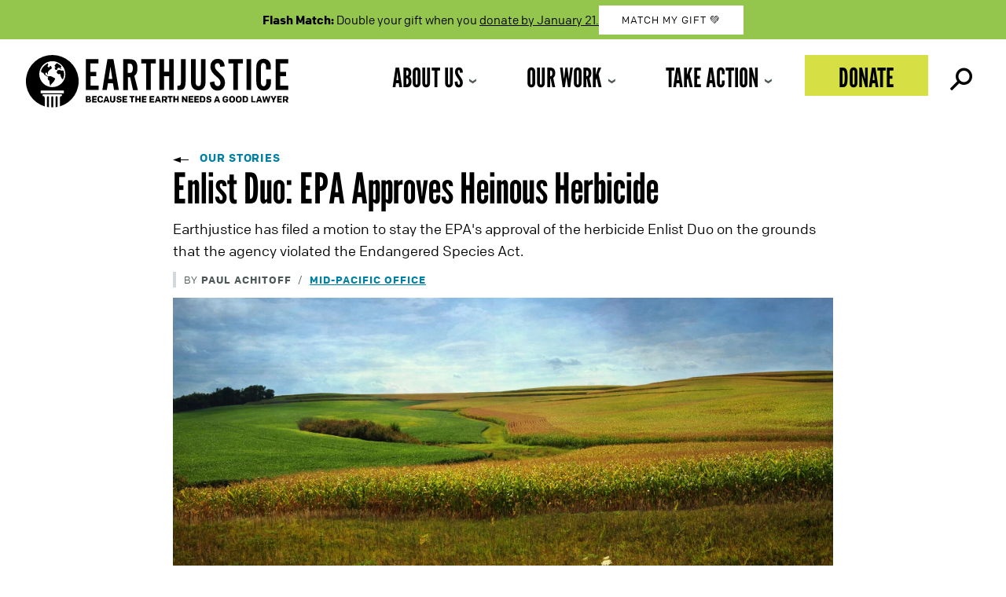

--- FILE ---
content_type: text/css
request_url: https://earthjustice.org/wp-content/themes/earthjustice/style.css?ver=1768872568
body_size: 36557
content:
@charset "UTF-8";
/*
Theme Name: Earthjustice
Theme URI: http://www.wpbeaverbuilder.com
Version: 1.0
Description: Earthjustice - Beaver Builder child theme
Author: Floatleft, Courtney Miller
Author URI: https://www.floatleft.org
template: bb-theme
*/
/* Add your custom styles here... */
/**
* Variables for colors, fonts, breakpoints, etc
*
**/
/**
* Media Query Breakpoints
* Use: @media (min-width: $md-min) {
*      @media (max-width: $sm-max) {
* D7: 782, 940, 1076, 1232
*/
/**
* Font Variables
*/
/**
* Color Variables
*
*/
/**
* Legacy D7 Color Variables
* - Do not use
* - For backwards compatibility support only
*/
/**
 * Icomoon fonts
 */
@font-face {
  font-family: "icomoon";
  src: url("fonts/icomoon/fonts/icomoon.eot?dum3ty");
  src: url("fonts/icomoon/fonts/icomoon.eot?dum3ty#iefix") format("embedded-opentype"), url("fonts/icomoon/fonts/icomoon.ttf?dum3ty") format("truetype"), url("fonts/icomoon/fonts/icomoon.woff?dum3ty") format("woff"), url("fonts/icomoon/fonts/icomoon.svg?dum3ty#icomoon") format("svg");
  font-weight: normal;
  font-style: normal;
}
[class^=icon-], [class*=" icon-"], .font--icomoon, .ej-button a:before, .ej-button a:after {
  /* use !important to prevent issues with browser extensions that change fonts */
  font-family: "icomoon" !important;
  speak: none;
  font-style: normal;
  font-weight: normal;
  font-variant: normal;
  text-transform: none;
  line-height: 1;
  /* Better Font Rendering =========== */
  -webkit-font-smoothing: antialiased;
  -moz-osx-font-smoothing: grayscale;
}

.icon-house:before {
  content: "\e91a";
}

.icon-gavel-light:before {
  content: "\e91b";
}

.icon-gavel-dark:before {
  content: "\e91c";
}

.icon-fish-light:before {
  content: "\e91d";
}

.icon-fish-dark:before {
  content: "\e91e";
}

.icon-droplet-dark:before {
  content: "\e91f";
}

.icon-droplet-light:before {
  content: "\e920";
}

.icon-growth:before {
  content: "\e921";
}

.icon-fire:before {
  content: "\e922";
}

.icon-lungs:before {
  content: "\e923";
}

.icon-logo-bluesky:before {
  content: "\e924";
}

.icon-logo-threads:before {
  content: "\e925";
}

.icon-earth:before {
  content: "\e926";
}

.icon-zap:before {
  content: "\e927";
}

.icon-stethoscope:before {
  content: "\e928";
}

.icon-here:before {
  content: "\e929";
}

.icon-download:before, .ej-button.icon--download a:before {
  content: "\e916";
}

.icon-logo:before {
  content: "\e915";
}

.icon-checkmark:before {
  content: "\e914";
}

.icon-agency:before {
  content: "\e90d";
}

.icon-arrow2:before {
  content: "\e90e";
}

.icon-clock:before {
  content: "\e90f";
}

.icon-megaphone:before {
  content: "\e910";
}

.icon-official:before {
  content: "\e911";
}

.icon-person:before {
  content: "\e912";
}

.icon-speech_bubble:before {
  content: "\e913";
}

.icon-privacy:before {
  content: "\e90a";
}

.icon-clipboard:before {
  content: "\e90b";
}

.icon-calendar:before {
  content: "\e90c";
}

.icon-arrow:before {
  content: "\e905";
}

.icon-cases:before {
  content: "\e906";
}

.icon-clients:before {
  content: "\e907";
}

.icon-court:before {
  content: "\e908";
}

.icon-dumptruck:before {
  content: "\e909";
}

.icon-scales:before {
  content: "\e904";
}

.icon-uniF001:before {
  content: "\f001";
}

.icon-uniF000:before {
  content: "\f000";
}

.icon-twitter_in-circle:before {
  content: "\e000";
}

.icon-twitter:before {
  content: "\e001";
}

.icon-triangleNotch:before {
  content: "\e002";
}

.icon-shareThis_in-circle:before {
  content: "\e003";
}

.icon-shareThis:before {
  content: "\e004";
}

.icon-search_in-circle:before {
  content: "\e005";
}

.icon-Search_icon:before {
  content: "\e006";
}

.icon-search:before {
  content: "\e007";
}

.icon-plus_in-circle:before {
  content: "\e008";
}

.icon-plus:before {
  content: "\e009";
}

.icon-list:before {
  content: "\e00a";
}

.icon-info_in-circle:before {
  content: "\e00b";
}

.icon-info:before {
  content: "\e00c";
}

.icon-help_in-circle:before {
  content: "\e00d";
}

.icon-help:before {
  content: "\e00e";
}

.icon-grid:before {
  content: "\e00f";
}

.icon-facebook_in-circle:before {
  content: "\e010";
}

.icon-facebook:before {
  content: "\e011";
}

.icon-email_in-circle:before {
  content: "\e012";
}

.icon-email:before, .ej-button.icon--email a:before {
  content: "\e013";
}

.icon-dollar_in-circle:before {
  content: "\e014";
}

.icon-dollar:before {
  content: "\e015";
}

.icon-arrow1:before {
  content: "\e017";
}

.icon-arrow11:before {
  content: "\e01e";
}

.icon-triangleNotch2:before {
  content: "\e018";
}

.icon-X-close:before {
  content: "\e019";
}

.icon-mobileMenu:before {
  content: "\e01c";
}

.icon-minus:before {
  content: "\e01d";
}

.icon-arrow_prev:before {
  content: "\e01a";
}

.icon-arrow1_in-circle:before {
  content: "\e016";
}

.icon-arrow1_in-circle-prev:before {
  content: "\e01b";
}

.icon-logo_reddit:before {
  content: "\e917";
}

.icon-logo_linkedin:before {
  content: "\e918";
}

.icon-logo_tiktok:before {
  content: "\e919";
}

.icon-search1:before {
  content: "\e900";
}

.icon-youtube:before {
  content: "\e903";
}

.icon-instagram:before {
  content: "\e902";
}

.icon-cheveron-down:before, .ej-button.icon--arr-down a:before, .ej-button.icon--arr-right a:before {
  content: "\e901";
}

/**
* Mixins
*
* They all go here rather than the top of their component file
*  to ensure they get loaded before any other sass files
*/
/**
* Component: Button
* 	See /components/_button for definition of $arg_color() nested list
*/
/**
* Separator mini see separator.scss and headings.scss and others
* TODO - update headings.scss to use mixin
*/
/**
* Legacy D7 mixins
*/
/** 
* Stateface fonts
*/
@font-face {
  font-family: "StateFaceRegular";
  src: url("fonts/stateface/stateface-regular-webfont.eot");
  src: url("fonts/stateface/stateface-regular-webfont.eot?#iefix") format("embedded-opentype"), url("fonts/stateface/stateface-regular-webfont.woff") format("woff"), url("fonts/stateface/stateface-regular-webfont.ttf") format("truetype"), url("fonts/stateface/stateface-regular-webfont.svg#StateFaceRegular") format("svg");
  font-weight: normal;
  font-style: normal;
}
[class^=stateface-] {
  /* use !important to prevent issues with browser extensions that change fonts */
  font-family: "StateFaceRegular" !important;
  speak: none;
  font-style: normal;
  font-weight: normal;
  font-variant: normal;
  text-transform: none;
  line-height: 1;
  /* Better Font Rendering =========== */
  -webkit-font-smoothing: antialiased;
  -moz-osx-font-smoothing: grayscale;
}

.stateface-ak:before {
  content: "A";
}

.stateface-al:before {
  content: "B";
}

.stateface-ar:before {
  content: "C";
}

.stateface-az:before {
  content: "D";
}

.stateface-ca:before {
  content: "E";
}

.stateface-co:before {
  content: "F";
}

.stateface-ct:before {
  content: "G";
}

.stateface-dc:before {
  content: "y";
}

.stateface-de:before {
  content: "H";
}

.stateface-fl:before {
  content: "I";
}

.stateface-ga:before {
  content: "J";
}

.stateface-hi:before {
  content: "K";
}

.stateface-ia:before {
  content: "L";
}

.stateface-id:before {
  content: "M";
}

.stateface-il:before {
  content: "N";
}

.stateface-in:before {
  content: "O";
}

.stateface-ks:before {
  content: "P";
}

.stateface-ky:before {
  content: "Q";
}

.stateface-la:before {
  content: "R";
}

.stateface-ma:before {
  content: "S";
}

.stateface-md:before {
  content: "T";
}

.stateface-me:before {
  content: "U";
}

.stateface-mi:before {
  content: "V";
}

.stateface-mn:before {
  content: "W";
}

.stateface-mo:before {
  content: "X";
}

.stateface-ms:before {
  content: "Y";
}

.stateface-mt:before {
  content: "Z";
}

.stateface-nc:before {
  content: "a";
}

.stateface-nd:before {
  content: "b";
}

.stateface-ne:before {
  content: "c";
}

.stateface-nh:before {
  content: "d";
}

.stateface-nj:before {
  content: "e";
}

.stateface-nm:before {
  content: "f";
}

.stateface-nv:before {
  content: "g";
}

.stateface-ny:before {
  content: "h";
}

.stateface-oh:before {
  content: "i";
}

.stateface-ok:before {
  content: "j";
}

.stateface-or:before {
  content: "k";
}

.stateface-pa:before {
  content: "l";
}

.stateface-ri:before {
  content: "m";
}

.stateface-sc:before {
  content: "n";
}

.stateface-sd:before {
  content: "o";
}

.stateface-tn:before {
  content: "p";
}

.stateface-tx:before {
  content: "q";
}

.stateface-us:before {
  content: "z";
}

.stateface-ut:before {
  content: "r";
}

.stateface-va:before {
  content: "s";
}

.stateface-vt:before {
  content: "t";
}

.stateface-wa:before {
  content: "u";
}

.stateface-wi:before {
  content: "v";
}

.stateface-wv:before {
  content: "w";
}

.stateface-wy:before {
  content: "x";
}

/**
* General typography definitions
*
* Most elements should go into more specific files
*/
body, html {
  font-size: 16px;
  font-size: 1rem;
  font-family: "ColfaxWeb", sans-serif;
  color: #000;
  margin-bottom: 0;
  -webkit-text-size-adjust: 100%;
}

/**
* WYSIWYG format/helper class definitions
*/
.color--white {
  color: #fff;
}
.color--white a, .color--white .fl-rich-text p a, .color--white .fl-html p a {
  color: #fff;
}
.color--white a:hover, .color--white .fl-rich-text p a:hover, .color--white .fl-html p a:hover {
  color: #fff;
}
.color--white select {
  color: #000;
}

.color--black {
  color: #000;
}

.font--libre-bask {
  font-family: "Libre Baskerville", serif;
}

.text-shadow {
  text-shadow: 1px 1px 1px #000;
}

/**
* Font helper class definitions
*/
.font--unicode {
  font-family: "lucida sans unicode", "lucida grande";
}

.ligature--normal {
  font-variant-ligatures: normal;
}
.ligature--normal h1, .ligature--normal h3 {
  font-variant-ligatures: normal;
}

/**
* Beaver Builder Accordion module styles
* styles for details tag
* styles for toggle-more 
*
*/
/* Fix for BB 2.9 */
.fl-module-accordion .fl-accordion-item .fl-accordion-button {
  display: flex;
}

.fl-module-accordion.accordion--basic .fl-accordion-large .fl-accordion-button-label {
  font-size: 18px;
  font-size: 1.125rem;
}
.fl-module-accordion.accordion--basic .fl-accordion-item {
  border-color: #d3d8da;
  border-top-width: 0;
  border-right-width: 0;
  border-left-width: 0;
  margin-bottom: 0;
}
.fl-module-accordion.accordion--basic .fl-accordion-item.fl-accordion-item-active .fl-accordion-button {
  background-color: whitesmoke;
}
.fl-module-accordion.accordion--basic .fl-accordion-item .fl-accordion-button {
  padding-left: 10px;
  display: flex;
}
.fl-module-accordion.accordion--basic .fl-accordion-item .fl-accordion-button:focus, .fl-module-accordion.accordion--basic .fl-accordion-item .fl-accordion-button:hover, .fl-module-accordion.accordion--basic .fl-accordion-item .fl-accordion-button.fl-accordion-item-active {
  background-color: whitesmoke;
}
.fl-module-accordion.accordion--basic .fl-accordion-item .fl-accordion-button .fl-accordion-button-label:focus {
  outline: 0;
}
.fl-module-accordion.accordion--basic .fl-accordion-item .fl-accordion-button a.fl-accordion-button-label {
  color: #000;
  text-decoration: none;
}
.fl-module-accordion.accordion--basic .fl-accordion-item .fl-accordion-button a.fl-accordion-button-icon {
  color: #000;
}
.fl-module-accordion.accordion--basic .fl-accordion-item .fl-accordion-button a.fl-accordion-button-icon .fl-accordion-button-icon-left, .fl-module-accordion.accordion--basic .fl-accordion-item .fl-accordion-button a.fl-accordion-button-icon .fl-accordion-button-icon-right {
  opacity: 1;
}
.fl-module-accordion.accordion--basic .fl-accordion-item .fl-accordion-content {
  margin-bottom: 20px;
  padding-left: 10px;
}

.fl-module-accordion.accordion--btn-toggle .fl-accordion-item.fl-accordion-item-active .fl-accordion-button {
  background-color: whitesmoke;
  margin-bottom: 20px;
}
.fl-module-accordion.accordion--btn-toggle .fl-accordion-item.fl-accordion-item-active .fl-accordion-button a.fl-accordion-button-label {
  color: #000;
}
.fl-module-accordion.accordion--btn-toggle .fl-accordion-item .fl-accordion-button:focus, .fl-module-accordion.accordion--btn-toggle .fl-accordion-item .fl-accordion-button:hover, .fl-module-accordion.accordion--btn-toggle .fl-accordion-item .fl-accordion-button.fl-accordion-item-active {
  background-color: whitesmoke;
}
.fl-module-accordion.accordion--btn-toggle .fl-accordion-item .fl-accordion-button .fl-accordion-button-label:focus {
  outline: 0;
}
.fl-module-accordion.accordion--btn-toggle .fl-accordion-item .fl-accordion-button a.fl-accordion-button-label {
  color: #000;
  text-decoration: none;
}
.fl-module-accordion.accordion--btn-toggle .fl-accordion-item .fl-accordion-button a.fl-accordion-button-icon {
  color: #000;
}
.fl-module-accordion.accordion--btn-toggle .fl-accordion-item .fl-accordion-button a.fl-accordion-button-icon .fl-accordion-button-icon-left, .fl-module-accordion.accordion--btn-toggle .fl-accordion-item .fl-accordion-button a.fl-accordion-button-icon .fl-accordion-button-icon-right {
  opacity: 1;
}
.fl-module-accordion.accordion--btn-toggle.color--white .fl-accordion-item .fl-accordion-button a.fl-accordion-button-label {
  color: #fff;
}
.fl-module-accordion.accordion--btn-toggle.color--white .fl-accordion-item .fl-accordion-button:hover a.fl-accordion-button-label {
  color: #000;
}
.fl-module-accordion.accordion--btn-toggle.color--white .fl-accordion-item.fl-accordion-item-active .fl-accordion-button a.fl-accordion-button-label {
  color: #000;
}

.no-marker summary::-webkit-details-marker {
  display: none;
}

.toggle-more__trigger {
  cursor: pointer;
}

.toggle-more__trigger.bg--dragonfruit {
  background-color: #e12991;
}

.toggle-more__trigger.bg--blueberry {
  background-color: #0082c1;
}

.toggle-more__trigger.bg--kiwi {
  background-color: #94c54d;
}

.toggle-more__trigger.hover--invert-grey-black:hover, .toggle-more__trigger.hover--invert-grey-black:hover h2, .toggle-more__trigger.hover--invert-grey-black:hover p {
  color: #000 !important;
  background-color: #d3d8da;
  text-shadow: none;
}

.toggle-icon--right {
  float: right;
}

.toggle-content__border-left--dragonfruit {
  border-left: 4px solid #e12991;
}

.toggle-content__border-left--blueberry {
  border-left: 4px solid #0082c1;
}

.toggle-content__border-left--kiwi {
  border-left: 4px solid #94c54d;
}

@media (min-width: 769px) {
  .fl-module-accordion.accordion--basic .fl-accordion-large .fl-accordion-button-label {
    font-size: 26px;
    font-size: 1.625rem;
  }
}
/**
* Action styles
*
* styles for Action Call-in Script, expired Actions, action emph for embeds
*/
p.action__stat {
  font-size: 55px;
  font-size: 3.4375rem;
  line-height: 1;
  font-weight: bold;
}
p.action__stat .icon-clients {
  padding-right: 10px;
  font-size: 48px;
  font-size: 3rem;
  vertical-align: top;
}

.action__icon .icon-person, .action__icon .icon-calendar, .action__icon .icon-clock {
  font-size: 20px;
  font-size: 1.25rem;
  color: #e14c28;
  padding-right: 10px;
  padding-bottom: 10px;
  margin-top: -2px;
  float: left;
}

.action__script--intro-container {
  border: 4px solid whitesmoke;
}

.action__script--container {
  background-color: whitesmoke;
  border-left: 5px solid #4f5858;
}

.action__script--insert {
  border-bottom: 1px solid #4f5858;
}

.action__matters-icon .icon-speech_bubble, .action__matters-icon .icon-megaphone, .action__matters-icon .icon-official {
  float: left;
  padding-right: 13px;
  font-size: 50px;
  font-size: 3.125rem;
  vertical-align: bottom;
  color: #e14c28;
  padding-left: 0;
}

.action__stake--more .hide-more__content {
  display: none;
}

.action__emph:before:before {
  display: block;
  margin: -5px auto 0 auto;
  opacity: 0.8;
  filter: alpha(opacity=70);
  color: #e14c28;
  content: "\e017";
  font-family: "icomoon";
  font-size: 45px;
  font-size: 2.8125rem;
  line-height: 1;
  -webkit-transform: rotate(90deg);
  -moz-transform: rotate(90deg);
  -o-transform: rotate(90deg);
  -ms-transform: rotate(90deg);
  transform: rotate(90deg);
  text-align: center;
}

@media (min-width: 993px) {
  p.action__stat {
    font-size: 74px;
    font-size: 4.625rem;
  }
  p.action__stat .icon-clients {
    font-size: 60px;
    font-size: 3.75rem;
  }
}
.ej-action-listing--tangerine .teaser__grid--text p a.color--red {
  color: #f47929 !important;
}
.ej-action-listing--tangerine .teaser__grid--text .icon-clock.color--red {
  color: #f47929 !important;
}

/**
 * To override EA's styles on embedded forms
 * -.at .at-form[id^='NVAdvocacyForm'] is used to catch action forms
 */
/**
* Earthjustice Analytics Plugin Styles
*
*/
.ej_analytics {
  position: fixed;
  bottom: 0;
  z-index: 999;
  width: 100%;
}

#ej_analytics--container {
  color: white;
  margin-top: 15px;
}
#ej_analytics--container .ej_analytics--header {
  float: left;
  width: 25%;
  padding-bottom: 5px;
}
#ej_analytics--container .ej_analytics--header h2 {
  padding-top: 0;
  margin-top: 0;
  display: inline-block;
}
#ej_analytics--container .ej_analytics--header p {
  margin: 0.5em 0 0 0;
}
#ej_analytics--container .ej_analytics--ajax-form {
  float: left;
  width: 40%;
}
#ej_analytics--container .ej_analytics--ajax-form span {
  display: inline-block;
}
#ej_analytics--container .ej_analytics--ajax-form p {
  display: block;
  float: left;
  width: 60%;
  margin: 0;
}
#ej_analytics--container .ej_analytics--ajax-form .ej_analytics_ajax--load {
  display: inline;
  float: left;
  padding: 0 10px 0 0;
}
#ej_analytics--container .page-metrics-page-views {
  font-size: 30px;
  display: inline-block;
  padding-bottom: 20px;
}
#ej_analytics--container .ej_analytics--header-right {
  font-family: "League Gothic", sans-serif;
  font-weight: normal;
  font-variant-ligatures: none;
  font-size: 20px;
  font-size: 1.25rem;
  text-transform: uppercase;
  display: block;
  float: right;
}
#ej_analytics--container .ej_analytics--header-right .feedback-link {
  padding-right: 15px;
}
#ej_analytics--container .ej_analytics--close {
  display: block;
  text-align: right;
  cursor: pointer;
  line-height: 1;
  font-size: 1px;
}
#ej_analytics--container .ej_analytics--close:before {
  font-family: "icomoon";
  content: "\e019";
  font-size: 26px;
  line-height: 1;
  width: 40px;
}

.ej_analytics--spinner {
  display: none;
  width: 25px;
  height: 25px;
  border: 3px solid rgba(255, 255, 255, 0.3);
  border-radius: 50%;
  border-top-color: #fff;
  animation: spin 1s ease-in-out infinite;
  -webkit-animation: spin 1s ease-in-out infinite;
}

.ej_analytics--spinner.active {
  display: inline-block;
}

@keyframes spin {
  to {
    -webkit-transform: rotate(360deg);
  }
}
@-webkit-keyframes spin {
  to {
    -webkit-transform: rotate(360deg);
  }
}
#ej_analytics--ajax-form {
  float: left;
  width: 50%;
}
#ej_analytics--ajax-form > div {
  display: flex;
  align-items: flex-start;
}
#ej_analytics--ajax-form .ajax-progress-throbber {
  display: inline-block !important;
  margin-left: 10px;
  align-self: flex-end;
  margin-bottom: 1.5em;
}
#ej_analytics--ajax-form .form-type-date-popup .form-item label,
#ej_analytics--ajax-form .form-type-date-popup .form-item .description {
  display: none;
}
#ej_analytics--ajax-form .form-type-select {
  margin: 0;
  display: block;
}
#ej_analytics--ajax-form .form-type-select label {
  display: inline;
  font-weight: normal;
}
#ej_analytics--ajax-form .form-type-select select {
  border: 1px solid black;
  padding: 2px;
  height: 35px;
}
#ej_analytics--ajax-form .container-inline-date {
  margin-left: 5px;
}
#ej_analytics--ajax-form .container-inline-date .date-padding {
  display: inline;
  float: none;
}
#ej_analytics--ajax-form .container-inline-date .form-item {
  display: inline;
  float: none;
  margin: 0;
}
#ej_analytics--ajax-form .container-inline-date .form-item label {
  display: inline;
  float: none;
  font-weight: normal;
}
#ej_analytics--ajax-form .container-inline-date .form-item input {
  margin-right: 0;
}
#ej_analytics--ajax-form .container-inline-date .form-type-textfield {
  margin: 0;
}
#ej_analytics--ajax-form .container-inline-date .form-type-textfield label {
  display: none;
}
#ej_analytics--ajax-form .container-inline-date .form-type-textfield input {
  border: 1px solid black;
  height: 35px;
}
#ej_analytics--ajax-form .form-submit {
  align-self: flex-end;
  margin-bottom: 1.5em;
  font-family: "ColfaxWeb", sans-serif;
  font-weight: bold;
  font-size: 15px;
  font-size: 0.9375rem;
  text-transform: uppercase;
  letter-spacing: 1.5px;
  display: inline-block;
  border: 1px solid #0080a3;
  color: white;
  background: #0080a3;
  padding: 15px 30px;
  height: 33px;
  padding: 8px 25px;
  font-size: 14px;
  margin-left: 5px;
}
#ej_analytics--ajax-form .form-submit:hover {
  background: white;
  color: #0080a3;
}

table.page-metrics {
  width: 100%;
}
table.page-metrics .feedback-recent-submission {
  display: inline-block;
  width: 200px;
}

table.page-metrics th {
  font-size: 16px;
  line-height: 1;
  color: #ffffff;
  text-align: left;
  padding: 10px 16px;
  font-weight: normal;
  background-color: #77787a;
  margin-bottom: 15px;
}

table.page-metrics td {
  vertical-align: top;
  font-family: "colfax-web";
  font-size: 14px;
  line-height: 1;
  color: #111;
  padding: 12px 16px;
  border-bottom: 1px solid #efefef;
  text-align: left;
  background-color: #f9f8f8;
  border: 2px solid white;
}
table.page-metrics td .pcnt {
  transition: all 0.5s ease;
}
table.page-metrics td div.comp {
  color: #777;
  font-size: 16px;
  padding-top: 5px;
}

table.page-metrics table {
  width: 100%;
}
table.page-metrics table td {
  padding: 2px 0 0 0;
  border: 0;
}
table.page-metrics table .metrics-percent {
  padding: 0 0 0 10px;
}
table.page-metrics table .metrics-row {
  text-transform: capitalize;
}

/**
* Breadcrumb - EJ Breadcrumb module, link style (wysiwyg), etc
*
* Includes general definitions, module styles and wysiwyg styles
*/
a.breadcrumb--arrow {
  font-size: 14px;
  font-size: 0.875rem;
  font-family: "ColfaxWeb", sans-serif;
  text-transform: uppercase;
  font-weight: bold;
  letter-spacing: 0.93px;
  line-height: 1;
  text-decoration: none !important;
}
a.breadcrumb--arrow:hover {
  text-decoration: none !important;
}
a.breadcrumb--arrow:before {
  font-family: "icomoon";
  content: "\e90e";
  padding-right: 13px;
  font-size: 20px;
  vertical-align: middle;
  font-weight: normal;
  color: #000;
  text-decoration: none !important;
}

/**
* Buttons - EJ Button module, input submit, link style (wysiwyg), etc
*
* Includes general definitions, module styles and wysiwyg styles
*
* WARNING:
*   - When using ghost type buttons on non-white backgrounds, ensure sufficient color contrast to maintain accessibility
*   - When adding new button colors, disable ghost type if there will not be sufficient color contrast to maintain accessibility
*
*/
/**
* Configurations for button appearance
*
*   $btn_colors: [blue()], chartreuse(), grey-dark(), grey-light(), red()
*   $btn_sizes: small, [medium], large
*   $btn_types: [solid], ghost
*
*   [] denotes default if no arguments are given to the mixin (see _mixins)
*
*
* Definition: $btn_colors nested list
*  (
*    COLOR KEY,                         ===> c_[displays in class name]
*    BACKGROUND COLOR, TEXT COLOR,      ===> For solid type. Ghost type will use BACKGROUND COLOR for text. If ghost type's BACKGROUND COLOR is $color--white, TEXT COLOR specified will be used. Use color variables.
*    BACKGROUND COLOR (HOVER), TEXT-COLOR (HOVER),    ===> For solid type. Ghost type will use reverse of non-hover.
*    GHOST TYPE ENABLED                 ===> 0 or 1. If 0, ghost type classes will not be created.
*    BORDER COLOR, BORDER COLOR (HOVER)               ===> Optional. If none specified, background color used
*  )
*
*/
.ej-button {
  /**
  * SET color, size, type
  */
}
.ej-button.color--banana.button_size--small a, .ej-button.color--banana.button_size--small button {
  display: inline-block;
  border-radius: 0;
  font-family: "ColfaxWeb", sans-serif;
  line-height: 1.2;
  text-transform: uppercase;
  letter-spacing: 1px;
  text-decoration: none;
  padding: 10px 28px;
  font-size: 13px;
  font-size: 0.8125rem;
  font-weight: normal;
  background: #f7e353;
  border: 1px solid #f7e353;
  color: #000;
}
.ej-button.color--banana.button_size--small a:hover, .ej-button.color--banana.button_size--small button:hover {
  background: #000;
  border: 1px solid #000;
  color: #f7e353;
  text-decoration: none;
}
.ej-button.color--banana.button_size--medium a, .ej-button.color--banana.button_size--medium button {
  display: inline-block;
  border-radius: 0;
  font-family: "ColfaxWeb", sans-serif;
  line-height: 1.2;
  text-transform: uppercase;
  letter-spacing: 1px;
  text-decoration: none;
  padding: 15px 30px;
  font-size: 14px;
  font-size: 0.875rem;
  font-weight: bold;
  background: #f7e353;
  border: 1px solid #f7e353;
  color: #000;
}
.ej-button.color--banana.button_size--medium a:hover, .ej-button.color--banana.button_size--medium button:hover {
  background: #000;
  border: 1px solid #000;
  color: #f7e353;
  text-decoration: none;
}
.ej-button.color--banana.button_size--large a, .ej-button.color--banana.button_size--large button {
  display: inline-block;
  border-radius: 0;
  font-family: "ColfaxWeb", sans-serif;
  line-height: 1.2;
  text-transform: uppercase;
  letter-spacing: 1px;
  text-decoration: none;
  padding: 16px 58px;
  font-size: 16px;
  font-size: 1rem;
  font-weight: bold;
  background: #f7e353;
  border: 1px solid #f7e353;
  color: #000;
}
.ej-button.color--banana.button_size--large a:hover, .ej-button.color--banana.button_size--large button:hover {
  background: #000;
  border: 1px solid #000;
  color: #f7e353;
  text-decoration: none;
}
.ej-button.color--blue.button_size--small.button_type--solid a, .ej-button.color--blue.button_size--small button {
  display: inline-block;
  border-radius: 0;
  font-family: "ColfaxWeb", sans-serif;
  line-height: 1.2;
  text-transform: uppercase;
  letter-spacing: 1px;
  text-decoration: none;
  padding: 10px 28px;
  font-size: 13px;
  font-size: 0.8125rem;
  font-weight: normal;
  background: #0080a3;
  border: 1px solid #0080a3;
  color: #fff;
}
.ej-button.color--blue.button_size--small.button_type--solid a:hover, .ej-button.color--blue.button_size--small button:hover {
  background: #006480;
  border: 1px solid #006480;
  color: #fff;
  text-decoration: none;
}
.ej-button.color--blue.button_size--small.button_type--ghost a, .ej-button.color--blue.button_size--small button {
  display: inline-block;
  border-radius: 0;
  font-family: "ColfaxWeb", sans-serif;
  line-height: 1.2;
  text-transform: uppercase;
  letter-spacing: 1px;
  text-decoration: none;
  padding: 10px 28px;
  font-size: 13px;
  font-size: 0.8125rem;
  font-weight: normal;
  background: transparent;
  border: 1px solid #0080a3;
  color: #0080a3;
}
.ej-button.color--blue.button_size--small.button_type--ghost a:hover, .ej-button.color--blue.button_size--small button:hover {
  background: #0080a3;
  border: 1px solid #0080a3;
  color: #fff;
  text-decoration: none;
}
.ej-button.color--blue.button_size--medium.button_type--solid a, .ej-button.color--blue.button_size--medium button {
  display: inline-block;
  border-radius: 0;
  font-family: "ColfaxWeb", sans-serif;
  line-height: 1.2;
  text-transform: uppercase;
  letter-spacing: 1px;
  text-decoration: none;
  padding: 15px 30px;
  font-size: 14px;
  font-size: 0.875rem;
  font-weight: bold;
  background: #0080a3;
  border: 1px solid #0080a3;
  color: #fff;
}
.ej-button.color--blue.button_size--medium.button_type--solid a:hover, .ej-button.color--blue.button_size--medium button:hover {
  background: #006480;
  border: 1px solid #006480;
  color: #fff;
  text-decoration: none;
}
.ej-button.color--blue.button_size--medium.button_type--ghost a, .ej-button.color--blue.button_size--medium button {
  display: inline-block;
  border-radius: 0;
  font-family: "ColfaxWeb", sans-serif;
  line-height: 1.2;
  text-transform: uppercase;
  letter-spacing: 1px;
  text-decoration: none;
  padding: 15px 30px;
  font-size: 14px;
  font-size: 0.875rem;
  font-weight: bold;
  background: transparent;
  border: 1px solid #0080a3;
  color: #0080a3;
}
.ej-button.color--blue.button_size--medium.button_type--ghost a:hover, .ej-button.color--blue.button_size--medium button:hover {
  background: #0080a3;
  border: 1px solid #0080a3;
  color: #fff;
  text-decoration: none;
}
.ej-button.color--blue.button_size--large.button_type--solid a, .ej-button.color--blue.button_size--large button {
  display: inline-block;
  border-radius: 0;
  font-family: "ColfaxWeb", sans-serif;
  line-height: 1.2;
  text-transform: uppercase;
  letter-spacing: 1px;
  text-decoration: none;
  padding: 16px 58px;
  font-size: 16px;
  font-size: 1rem;
  font-weight: bold;
  background: #0080a3;
  border: 1px solid #0080a3;
  color: #fff;
}
.ej-button.color--blue.button_size--large.button_type--solid a:hover, .ej-button.color--blue.button_size--large button:hover {
  background: #006480;
  border: 1px solid #006480;
  color: #fff;
  text-decoration: none;
}
.ej-button.color--blue.button_size--large.button_type--ghost a, .ej-button.color--blue.button_size--large button {
  display: inline-block;
  border-radius: 0;
  font-family: "ColfaxWeb", sans-serif;
  line-height: 1.2;
  text-transform: uppercase;
  letter-spacing: 1px;
  text-decoration: none;
  padding: 16px 58px;
  font-size: 16px;
  font-size: 1rem;
  font-weight: bold;
  background: transparent;
  border: 1px solid #0080a3;
  color: #0080a3;
}
.ej-button.color--blue.button_size--large.button_type--ghost a:hover, .ej-button.color--blue.button_size--large button:hover {
  background: #0080a3;
  border: 1px solid #0080a3;
  color: #fff;
  text-decoration: none;
}
.ej-button.color--blueberry.button_size--small a, .ej-button.color--blueberry.button_size--small button {
  display: inline-block;
  border-radius: 0;
  font-family: "ColfaxWeb", sans-serif;
  line-height: 1.2;
  text-transform: uppercase;
  letter-spacing: 1px;
  text-decoration: none;
  padding: 10px 28px;
  font-size: 13px;
  font-size: 0.8125rem;
  font-weight: normal;
  background: #0082c1;
  border: 1px solid #0082c1;
  color: #000;
}
.ej-button.color--blueberry.button_size--small a:hover, .ej-button.color--blueberry.button_size--small button:hover {
  background: #000;
  border: 1px solid #000;
  color: #0082c1;
  text-decoration: none;
}
.ej-button.color--blueberry.button_size--medium a, .ej-button.color--blueberry.button_size--medium button {
  display: inline-block;
  border-radius: 0;
  font-family: "ColfaxWeb", sans-serif;
  line-height: 1.2;
  text-transform: uppercase;
  letter-spacing: 1px;
  text-decoration: none;
  padding: 15px 30px;
  font-size: 14px;
  font-size: 0.875rem;
  font-weight: bold;
  background: #0082c1;
  border: 1px solid #0082c1;
  color: #000;
}
.ej-button.color--blueberry.button_size--medium a:hover, .ej-button.color--blueberry.button_size--medium button:hover {
  background: #000;
  border: 1px solid #000;
  color: #0082c1;
  text-decoration: none;
}
.ej-button.color--blueberry.button_size--large a, .ej-button.color--blueberry.button_size--large button {
  display: inline-block;
  border-radius: 0;
  font-family: "ColfaxWeb", sans-serif;
  line-height: 1.2;
  text-transform: uppercase;
  letter-spacing: 1px;
  text-decoration: none;
  padding: 16px 58px;
  font-size: 16px;
  font-size: 1rem;
  font-weight: bold;
  background: #0082c1;
  border: 1px solid #0082c1;
  color: #000;
}
.ej-button.color--blueberry.button_size--large a:hover, .ej-button.color--blueberry.button_size--large button:hover {
  background: #000;
  border: 1px solid #000;
  color: #0082c1;
  text-decoration: none;
}
.ej-button.color--chartreuse.button_size--small a, .ej-button.color--chartreuse.button_size--small button {
  display: inline-block;
  border-radius: 0;
  font-family: "ColfaxWeb", sans-serif;
  line-height: 1.2;
  text-transform: uppercase;
  letter-spacing: 1px;
  text-decoration: none;
  padding: 10px 28px;
  font-size: 13px;
  font-size: 0.8125rem;
  font-weight: normal;
  background: #d6e045;
  border: 1px solid #d6e045;
  color: #000;
}
.ej-button.color--chartreuse.button_size--small a:hover, .ej-button.color--chartreuse.button_size--small button:hover {
  background: #ecf850;
  border: 1px solid #ecf850;
  color: #000;
  text-decoration: none;
}
.ej-button.color--chartreuse.button_size--medium a, .ej-button.color--chartreuse.button_size--medium button {
  display: inline-block;
  border-radius: 0;
  font-family: "ColfaxWeb", sans-serif;
  line-height: 1.2;
  text-transform: uppercase;
  letter-spacing: 1px;
  text-decoration: none;
  padding: 15px 30px;
  font-size: 14px;
  font-size: 0.875rem;
  font-weight: bold;
  background: #d6e045;
  border: 1px solid #d6e045;
  color: #000;
}
.ej-button.color--chartreuse.button_size--medium a:hover, .ej-button.color--chartreuse.button_size--medium button:hover {
  background: #ecf850;
  border: 1px solid #ecf850;
  color: #000;
  text-decoration: none;
}
.ej-button.color--chartreuse.button_size--large a, .ej-button.color--chartreuse.button_size--large button {
  display: inline-block;
  border-radius: 0;
  font-family: "ColfaxWeb", sans-serif;
  line-height: 1.2;
  text-transform: uppercase;
  letter-spacing: 1px;
  text-decoration: none;
  padding: 16px 58px;
  font-size: 16px;
  font-size: 1rem;
  font-weight: bold;
  background: #d6e045;
  border: 1px solid #d6e045;
  color: #000;
}
.ej-button.color--chartreuse.button_size--large a:hover, .ej-button.color--chartreuse.button_size--large button:hover {
  background: #ecf850;
  border: 1px solid #ecf850;
  color: #000;
  text-decoration: none;
}
.ej-button.color--kiwi.button_size--small a, .ej-button.color--kiwi.button_size--small button {
  display: inline-block;
  border-radius: 0;
  font-family: "ColfaxWeb", sans-serif;
  line-height: 1.2;
  text-transform: uppercase;
  letter-spacing: 1px;
  text-decoration: none;
  padding: 10px 28px;
  font-size: 13px;
  font-size: 0.8125rem;
  font-weight: normal;
  background: #94c54d;
  border: 1px solid #94c54d;
  color: #000;
}
.ej-button.color--kiwi.button_size--small a:hover, .ej-button.color--kiwi.button_size--small button:hover {
  background: #000;
  border: 1px solid #000;
  color: #94c54d;
  text-decoration: none;
}
.ej-button.color--kiwi.button_size--medium a, .ej-button.color--kiwi.button_size--medium button {
  display: inline-block;
  border-radius: 0;
  font-family: "ColfaxWeb", sans-serif;
  line-height: 1.2;
  text-transform: uppercase;
  letter-spacing: 1px;
  text-decoration: none;
  padding: 15px 30px;
  font-size: 14px;
  font-size: 0.875rem;
  font-weight: bold;
  background: #94c54d;
  border: 1px solid #94c54d;
  color: #000;
}
.ej-button.color--kiwi.button_size--medium a:hover, .ej-button.color--kiwi.button_size--medium button:hover {
  background: #000;
  border: 1px solid #000;
  color: #94c54d;
  text-decoration: none;
}
.ej-button.color--kiwi.button_size--large a, .ej-button.color--kiwi.button_size--large button {
  display: inline-block;
  border-radius: 0;
  font-family: "ColfaxWeb", sans-serif;
  line-height: 1.2;
  text-transform: uppercase;
  letter-spacing: 1px;
  text-decoration: none;
  padding: 16px 58px;
  font-size: 16px;
  font-size: 1rem;
  font-weight: bold;
  background: #94c54d;
  border: 1px solid #94c54d;
  color: #000;
}
.ej-button.color--kiwi.button_size--large a:hover, .ej-button.color--kiwi.button_size--large button:hover {
  background: #000;
  border: 1px solid #000;
  color: #94c54d;
  text-decoration: none;
}
.ej-button.color--plum.button_size--small.button_type--solid a, .ej-button.color--plum.button_size--small button {
  display: inline-block;
  border-radius: 0;
  font-family: "ColfaxWeb", sans-serif;
  line-height: 1.2;
  text-transform: uppercase;
  letter-spacing: 1px;
  text-decoration: none;
  padding: 10px 28px;
  font-size: 13px;
  font-size: 0.8125rem;
  font-weight: normal;
  background: #4a2a74;
  border: 1px solid #4a2a74;
  color: #fff;
}
.ej-button.color--plum.button_size--small.button_type--solid a:hover, .ej-button.color--plum.button_size--small button:hover {
  background: #fff;
  border: 1px solid #4a2a74;
  color: #4a2a74;
  text-decoration: none;
}
.ej-button.color--plum.button_size--small.button_type--ghost a, .ej-button.color--plum.button_size--small button {
  display: inline-block;
  border-radius: 0;
  font-family: "ColfaxWeb", sans-serif;
  line-height: 1.2;
  text-transform: uppercase;
  letter-spacing: 1px;
  text-decoration: none;
  padding: 10px 28px;
  font-size: 13px;
  font-size: 0.8125rem;
  font-weight: normal;
  background: transparent;
  border: 1px solid #4a2a74;
  color: #4a2a74;
}
.ej-button.color--plum.button_size--small.button_type--ghost a:hover, .ej-button.color--plum.button_size--small button:hover {
  background: #4a2a74;
  border: 1px solid #4a2a74;
  color: #fff;
  text-decoration: none;
}
.ej-button.color--plum.button_size--medium.button_type--solid a, .ej-button.color--plum.button_size--medium button {
  display: inline-block;
  border-radius: 0;
  font-family: "ColfaxWeb", sans-serif;
  line-height: 1.2;
  text-transform: uppercase;
  letter-spacing: 1px;
  text-decoration: none;
  padding: 15px 30px;
  font-size: 14px;
  font-size: 0.875rem;
  font-weight: bold;
  background: #4a2a74;
  border: 1px solid #4a2a74;
  color: #fff;
}
.ej-button.color--plum.button_size--medium.button_type--solid a:hover, .ej-button.color--plum.button_size--medium button:hover {
  background: #fff;
  border: 1px solid #4a2a74;
  color: #4a2a74;
  text-decoration: none;
}
.ej-button.color--plum.button_size--medium.button_type--ghost a, .ej-button.color--plum.button_size--medium button {
  display: inline-block;
  border-radius: 0;
  font-family: "ColfaxWeb", sans-serif;
  line-height: 1.2;
  text-transform: uppercase;
  letter-spacing: 1px;
  text-decoration: none;
  padding: 15px 30px;
  font-size: 14px;
  font-size: 0.875rem;
  font-weight: bold;
  background: transparent;
  border: 1px solid #4a2a74;
  color: #4a2a74;
}
.ej-button.color--plum.button_size--medium.button_type--ghost a:hover, .ej-button.color--plum.button_size--medium button:hover {
  background: #4a2a74;
  border: 1px solid #4a2a74;
  color: #fff;
  text-decoration: none;
}
.ej-button.color--plum.button_size--large.button_type--solid a, .ej-button.color--plum.button_size--large button {
  display: inline-block;
  border-radius: 0;
  font-family: "ColfaxWeb", sans-serif;
  line-height: 1.2;
  text-transform: uppercase;
  letter-spacing: 1px;
  text-decoration: none;
  padding: 16px 58px;
  font-size: 16px;
  font-size: 1rem;
  font-weight: bold;
  background: #4a2a74;
  border: 1px solid #4a2a74;
  color: #fff;
}
.ej-button.color--plum.button_size--large.button_type--solid a:hover, .ej-button.color--plum.button_size--large button:hover {
  background: #fff;
  border: 1px solid #4a2a74;
  color: #4a2a74;
  text-decoration: none;
}
.ej-button.color--plum.button_size--large.button_type--ghost a, .ej-button.color--plum.button_size--large button {
  display: inline-block;
  border-radius: 0;
  font-family: "ColfaxWeb", sans-serif;
  line-height: 1.2;
  text-transform: uppercase;
  letter-spacing: 1px;
  text-decoration: none;
  padding: 16px 58px;
  font-size: 16px;
  font-size: 1rem;
  font-weight: bold;
  background: transparent;
  border: 1px solid #4a2a74;
  color: #4a2a74;
}
.ej-button.color--plum.button_size--large.button_type--ghost a:hover, .ej-button.color--plum.button_size--large button:hover {
  background: #4a2a74;
  border: 1px solid #4a2a74;
  color: #fff;
  text-decoration: none;
}
.ej-button.color--tangerine.button_size--small a, .ej-button.color--tangerine.button_size--small button {
  display: inline-block;
  border-radius: 0;
  font-family: "ColfaxWeb", sans-serif;
  line-height: 1.2;
  text-transform: uppercase;
  letter-spacing: 1px;
  text-decoration: none;
  padding: 10px 28px;
  font-size: 13px;
  font-size: 0.8125rem;
  font-weight: normal;
  background: #f47929;
  border: 1px solid #f47929;
  color: #000;
}
.ej-button.color--tangerine.button_size--small a:hover, .ej-button.color--tangerine.button_size--small button:hover {
  background: #000;
  border: 1px solid #000;
  color: #f47929;
  text-decoration: none;
}
.ej-button.color--tangerine.button_size--medium a, .ej-button.color--tangerine.button_size--medium button {
  display: inline-block;
  border-radius: 0;
  font-family: "ColfaxWeb", sans-serif;
  line-height: 1.2;
  text-transform: uppercase;
  letter-spacing: 1px;
  text-decoration: none;
  padding: 15px 30px;
  font-size: 14px;
  font-size: 0.875rem;
  font-weight: bold;
  background: #f47929;
  border: 1px solid #f47929;
  color: #000;
}
.ej-button.color--tangerine.button_size--medium a:hover, .ej-button.color--tangerine.button_size--medium button:hover {
  background: #000;
  border: 1px solid #000;
  color: #f47929;
  text-decoration: none;
}
.ej-button.color--tangerine.button_size--large a, .ej-button.color--tangerine.button_size--large button {
  display: inline-block;
  border-radius: 0;
  font-family: "ColfaxWeb", sans-serif;
  line-height: 1.2;
  text-transform: uppercase;
  letter-spacing: 1px;
  text-decoration: none;
  padding: 16px 58px;
  font-size: 16px;
  font-size: 1rem;
  font-weight: bold;
  background: #f47929;
  border: 1px solid #f47929;
  color: #000;
}
.ej-button.color--tangerine.button_size--large a:hover, .ej-button.color--tangerine.button_size--large button:hover {
  background: #000;
  border: 1px solid #000;
  color: #f47929;
  text-decoration: none;
}
.ej-button.color--grey-dark.button_size--small.button_type--solid a, .ej-button.color--grey-dark.button_size--small button {
  display: inline-block;
  border-radius: 0;
  font-family: "ColfaxWeb", sans-serif;
  line-height: 1.2;
  text-transform: uppercase;
  letter-spacing: 1px;
  text-decoration: none;
  padding: 10px 28px;
  font-size: 13px;
  font-size: 0.8125rem;
  font-weight: normal;
  background: #4f5858;
  border: 1px solid #4f5858;
  color: #fff;
}
.ej-button.color--grey-dark.button_size--small.button_type--solid a:hover, .ej-button.color--grey-dark.button_size--small button:hover {
  background: #0080a3;
  border: 1px solid #0080a3;
  color: #fff;
  text-decoration: none;
}
.ej-button.color--grey-dark.button_size--small.button_type--ghost a, .ej-button.color--grey-dark.button_size--small button {
  display: inline-block;
  border-radius: 0;
  font-family: "ColfaxWeb", sans-serif;
  line-height: 1.2;
  text-transform: uppercase;
  letter-spacing: 1px;
  text-decoration: none;
  padding: 10px 28px;
  font-size: 13px;
  font-size: 0.8125rem;
  font-weight: normal;
  background: transparent;
  border: 1px solid #4f5858;
  color: #4f5858;
}
.ej-button.color--grey-dark.button_size--small.button_type--ghost a:hover, .ej-button.color--grey-dark.button_size--small button:hover {
  background: #4f5858;
  border: 1px solid #4f5858;
  color: #fff;
  text-decoration: none;
}
.ej-button.color--grey-dark.button_size--medium.button_type--solid a, .ej-button.color--grey-dark.button_size--medium button {
  display: inline-block;
  border-radius: 0;
  font-family: "ColfaxWeb", sans-serif;
  line-height: 1.2;
  text-transform: uppercase;
  letter-spacing: 1px;
  text-decoration: none;
  padding: 15px 30px;
  font-size: 14px;
  font-size: 0.875rem;
  font-weight: bold;
  background: #4f5858;
  border: 1px solid #4f5858;
  color: #fff;
}
.ej-button.color--grey-dark.button_size--medium.button_type--solid a:hover, .ej-button.color--grey-dark.button_size--medium button:hover {
  background: #0080a3;
  border: 1px solid #0080a3;
  color: #fff;
  text-decoration: none;
}
.ej-button.color--grey-dark.button_size--medium.button_type--ghost a, .ej-button.color--grey-dark.button_size--medium button {
  display: inline-block;
  border-radius: 0;
  font-family: "ColfaxWeb", sans-serif;
  line-height: 1.2;
  text-transform: uppercase;
  letter-spacing: 1px;
  text-decoration: none;
  padding: 15px 30px;
  font-size: 14px;
  font-size: 0.875rem;
  font-weight: bold;
  background: transparent;
  border: 1px solid #4f5858;
  color: #4f5858;
}
.ej-button.color--grey-dark.button_size--medium.button_type--ghost a:hover, .ej-button.color--grey-dark.button_size--medium button:hover {
  background: #4f5858;
  border: 1px solid #4f5858;
  color: #fff;
  text-decoration: none;
}
.ej-button.color--grey-dark.button_size--large.button_type--solid a, .ej-button.color--grey-dark.button_size--large button {
  display: inline-block;
  border-radius: 0;
  font-family: "ColfaxWeb", sans-serif;
  line-height: 1.2;
  text-transform: uppercase;
  letter-spacing: 1px;
  text-decoration: none;
  padding: 16px 58px;
  font-size: 16px;
  font-size: 1rem;
  font-weight: bold;
  background: #4f5858;
  border: 1px solid #4f5858;
  color: #fff;
}
.ej-button.color--grey-dark.button_size--large.button_type--solid a:hover, .ej-button.color--grey-dark.button_size--large button:hover {
  background: #0080a3;
  border: 1px solid #0080a3;
  color: #fff;
  text-decoration: none;
}
.ej-button.color--grey-dark.button_size--large.button_type--ghost a, .ej-button.color--grey-dark.button_size--large button {
  display: inline-block;
  border-radius: 0;
  font-family: "ColfaxWeb", sans-serif;
  line-height: 1.2;
  text-transform: uppercase;
  letter-spacing: 1px;
  text-decoration: none;
  padding: 16px 58px;
  font-size: 16px;
  font-size: 1rem;
  font-weight: bold;
  background: transparent;
  border: 1px solid #4f5858;
  color: #4f5858;
}
.ej-button.color--grey-dark.button_size--large.button_type--ghost a:hover, .ej-button.color--grey-dark.button_size--large button:hover {
  background: #4f5858;
  border: 1px solid #4f5858;
  color: #fff;
  text-decoration: none;
}
.ej-button.color--grey-dark-tangerine.button_size--small.button_type--solid a, .ej-button.color--grey-dark-tangerine.button_size--small button {
  display: inline-block;
  border-radius: 0;
  font-family: "ColfaxWeb", sans-serif;
  line-height: 1.2;
  text-transform: uppercase;
  letter-spacing: 1px;
  text-decoration: none;
  padding: 10px 28px;
  font-size: 13px;
  font-size: 0.8125rem;
  font-weight: normal;
  background: #4f5858;
  border: 1px solid #4f5858;
  color: #fff;
}
.ej-button.color--grey-dark-tangerine.button_size--small.button_type--solid a:hover, .ej-button.color--grey-dark-tangerine.button_size--small button:hover {
  background: #f47929;
  border: 1px solid #f47929;
  color: #000;
  text-decoration: none;
}
.ej-button.color--grey-dark-tangerine.button_size--small.button_type--ghost a, .ej-button.color--grey-dark-tangerine.button_size--small button {
  display: inline-block;
  border-radius: 0;
  font-family: "ColfaxWeb", sans-serif;
  line-height: 1.2;
  text-transform: uppercase;
  letter-spacing: 1px;
  text-decoration: none;
  padding: 10px 28px;
  font-size: 13px;
  font-size: 0.8125rem;
  font-weight: normal;
  background: transparent;
  border: 1px solid #4f5858;
  color: #4f5858;
}
.ej-button.color--grey-dark-tangerine.button_size--small.button_type--ghost a:hover, .ej-button.color--grey-dark-tangerine.button_size--small button:hover {
  background: #4f5858;
  border: 1px solid #4f5858;
  color: #fff;
  text-decoration: none;
}
.ej-button.color--grey-dark-tangerine.button_size--medium.button_type--solid a, .ej-button.color--grey-dark-tangerine.button_size--medium button {
  display: inline-block;
  border-radius: 0;
  font-family: "ColfaxWeb", sans-serif;
  line-height: 1.2;
  text-transform: uppercase;
  letter-spacing: 1px;
  text-decoration: none;
  padding: 15px 30px;
  font-size: 14px;
  font-size: 0.875rem;
  font-weight: bold;
  background: #4f5858;
  border: 1px solid #4f5858;
  color: #fff;
}
.ej-button.color--grey-dark-tangerine.button_size--medium.button_type--solid a:hover, .ej-button.color--grey-dark-tangerine.button_size--medium button:hover {
  background: #f47929;
  border: 1px solid #f47929;
  color: #000;
  text-decoration: none;
}
.ej-button.color--grey-dark-tangerine.button_size--medium.button_type--ghost a, .ej-button.color--grey-dark-tangerine.button_size--medium button {
  display: inline-block;
  border-radius: 0;
  font-family: "ColfaxWeb", sans-serif;
  line-height: 1.2;
  text-transform: uppercase;
  letter-spacing: 1px;
  text-decoration: none;
  padding: 15px 30px;
  font-size: 14px;
  font-size: 0.875rem;
  font-weight: bold;
  background: transparent;
  border: 1px solid #4f5858;
  color: #4f5858;
}
.ej-button.color--grey-dark-tangerine.button_size--medium.button_type--ghost a:hover, .ej-button.color--grey-dark-tangerine.button_size--medium button:hover {
  background: #4f5858;
  border: 1px solid #4f5858;
  color: #fff;
  text-decoration: none;
}
.ej-button.color--grey-dark-tangerine.button_size--large.button_type--solid a, .ej-button.color--grey-dark-tangerine.button_size--large button {
  display: inline-block;
  border-radius: 0;
  font-family: "ColfaxWeb", sans-serif;
  line-height: 1.2;
  text-transform: uppercase;
  letter-spacing: 1px;
  text-decoration: none;
  padding: 16px 58px;
  font-size: 16px;
  font-size: 1rem;
  font-weight: bold;
  background: #4f5858;
  border: 1px solid #4f5858;
  color: #fff;
}
.ej-button.color--grey-dark-tangerine.button_size--large.button_type--solid a:hover, .ej-button.color--grey-dark-tangerine.button_size--large button:hover {
  background: #f47929;
  border: 1px solid #f47929;
  color: #000;
  text-decoration: none;
}
.ej-button.color--grey-dark-tangerine.button_size--large.button_type--ghost a, .ej-button.color--grey-dark-tangerine.button_size--large button {
  display: inline-block;
  border-radius: 0;
  font-family: "ColfaxWeb", sans-serif;
  line-height: 1.2;
  text-transform: uppercase;
  letter-spacing: 1px;
  text-decoration: none;
  padding: 16px 58px;
  font-size: 16px;
  font-size: 1rem;
  font-weight: bold;
  background: transparent;
  border: 1px solid #4f5858;
  color: #4f5858;
}
.ej-button.color--grey-dark-tangerine.button_size--large.button_type--ghost a:hover, .ej-button.color--grey-dark-tangerine.button_size--large button:hover {
  background: #4f5858;
  border: 1px solid #4f5858;
  color: #fff;
  text-decoration: none;
}
.ej-button.color--grey-light.button_size--small a, .ej-button.color--grey-light.button_size--small button {
  display: inline-block;
  border-radius: 0;
  font-family: "ColfaxWeb", sans-serif;
  line-height: 1.2;
  text-transform: uppercase;
  letter-spacing: 1px;
  text-decoration: none;
  padding: 10px 28px;
  font-size: 13px;
  font-size: 0.8125rem;
  font-weight: normal;
  background: whitesmoke;
  border: 1px solid whitesmoke;
  color: #4f5858;
}
.ej-button.color--grey-light.button_size--small a:hover, .ej-button.color--grey-light.button_size--small button:hover {
  background: #4f5858;
  border: 1px solid #4f5858;
  color: #fff;
  text-decoration: none;
}
.ej-button.color--grey-light.button_size--medium a, .ej-button.color--grey-light.button_size--medium button {
  display: inline-block;
  border-radius: 0;
  font-family: "ColfaxWeb", sans-serif;
  line-height: 1.2;
  text-transform: uppercase;
  letter-spacing: 1px;
  text-decoration: none;
  padding: 15px 30px;
  font-size: 14px;
  font-size: 0.875rem;
  font-weight: bold;
  background: whitesmoke;
  border: 1px solid whitesmoke;
  color: #4f5858;
}
.ej-button.color--grey-light.button_size--medium a:hover, .ej-button.color--grey-light.button_size--medium button:hover {
  background: #4f5858;
  border: 1px solid #4f5858;
  color: #fff;
  text-decoration: none;
}
.ej-button.color--grey-light.button_size--large a, .ej-button.color--grey-light.button_size--large button {
  display: inline-block;
  border-radius: 0;
  font-family: "ColfaxWeb", sans-serif;
  line-height: 1.2;
  text-transform: uppercase;
  letter-spacing: 1px;
  text-decoration: none;
  padding: 16px 58px;
  font-size: 16px;
  font-size: 1rem;
  font-weight: bold;
  background: whitesmoke;
  border: 1px solid whitesmoke;
  color: #4f5858;
}
.ej-button.color--grey-light.button_size--large a:hover, .ej-button.color--grey-light.button_size--large button:hover {
  background: #4f5858;
  border: 1px solid #4f5858;
  color: #fff;
  text-decoration: none;
}
.ej-button.color--red.button_size--small.button_type--solid a, .ej-button.color--red.button_size--small button {
  display: inline-block;
  border-radius: 0;
  font-family: "ColfaxWeb", sans-serif;
  line-height: 1.2;
  text-transform: uppercase;
  letter-spacing: 1px;
  text-decoration: none;
  padding: 10px 28px;
  font-size: 13px;
  font-size: 0.8125rem;
  font-weight: normal;
  background: #d2421e;
  border: 1px solid #d2421e;
  color: #fff;
}
.ej-button.color--red.button_size--small.button_type--solid a:hover, .ej-button.color--red.button_size--small button:hover {
  background: #cc4523;
  border: 1px solid #cc4523;
  color: #fff;
  text-decoration: none;
}
.ej-button.color--red.button_size--small.button_type--ghost a, .ej-button.color--red.button_size--small button {
  display: inline-block;
  border-radius: 0;
  font-family: "ColfaxWeb", sans-serif;
  line-height: 1.2;
  text-transform: uppercase;
  letter-spacing: 1px;
  text-decoration: none;
  padding: 10px 28px;
  font-size: 13px;
  font-size: 0.8125rem;
  font-weight: normal;
  background: transparent;
  border: 1px solid #d2421e;
  color: #d2421e;
}
.ej-button.color--red.button_size--small.button_type--ghost a:hover, .ej-button.color--red.button_size--small button:hover {
  background: #d2421e;
  border: 1px solid #d2421e;
  color: #fff;
  text-decoration: none;
}
.ej-button.color--red.button_size--medium.button_type--solid a, .ej-button.color--red.button_size--medium button {
  display: inline-block;
  border-radius: 0;
  font-family: "ColfaxWeb", sans-serif;
  line-height: 1.2;
  text-transform: uppercase;
  letter-spacing: 1px;
  text-decoration: none;
  padding: 15px 30px;
  font-size: 14px;
  font-size: 0.875rem;
  font-weight: bold;
  background: #d2421e;
  border: 1px solid #d2421e;
  color: #fff;
}
.ej-button.color--red.button_size--medium.button_type--solid a:hover, .ej-button.color--red.button_size--medium button:hover {
  background: #cc4523;
  border: 1px solid #cc4523;
  color: #fff;
  text-decoration: none;
}
.ej-button.color--red.button_size--medium.button_type--ghost a, .ej-button.color--red.button_size--medium button {
  display: inline-block;
  border-radius: 0;
  font-family: "ColfaxWeb", sans-serif;
  line-height: 1.2;
  text-transform: uppercase;
  letter-spacing: 1px;
  text-decoration: none;
  padding: 15px 30px;
  font-size: 14px;
  font-size: 0.875rem;
  font-weight: bold;
  background: transparent;
  border: 1px solid #d2421e;
  color: #d2421e;
}
.ej-button.color--red.button_size--medium.button_type--ghost a:hover, .ej-button.color--red.button_size--medium button:hover {
  background: #d2421e;
  border: 1px solid #d2421e;
  color: #fff;
  text-decoration: none;
}
.ej-button.color--red.button_size--large.button_type--solid a, .ej-button.color--red.button_size--large button {
  display: inline-block;
  border-radius: 0;
  font-family: "ColfaxWeb", sans-serif;
  line-height: 1.2;
  text-transform: uppercase;
  letter-spacing: 1px;
  text-decoration: none;
  padding: 16px 58px;
  font-size: 16px;
  font-size: 1rem;
  font-weight: bold;
  background: #d2421e;
  border: 1px solid #d2421e;
  color: #fff;
}
.ej-button.color--red.button_size--large.button_type--solid a:hover, .ej-button.color--red.button_size--large button:hover {
  background: #cc4523;
  border: 1px solid #cc4523;
  color: #fff;
  text-decoration: none;
}
.ej-button.color--red.button_size--large.button_type--ghost a, .ej-button.color--red.button_size--large button {
  display: inline-block;
  border-radius: 0;
  font-family: "ColfaxWeb", sans-serif;
  line-height: 1.2;
  text-transform: uppercase;
  letter-spacing: 1px;
  text-decoration: none;
  padding: 16px 58px;
  font-size: 16px;
  font-size: 1rem;
  font-weight: bold;
  background: transparent;
  border: 1px solid #d2421e;
  color: #d2421e;
}
.ej-button.color--red.button_size--large.button_type--ghost a:hover, .ej-button.color--red.button_size--large button:hover {
  background: #d2421e;
  border: 1px solid #d2421e;
  color: #fff;
  text-decoration: none;
}
.ej-button.color--black-banana.button_size--small.button_type--solid a, .ej-button.color--black-banana.button_size--small button {
  display: inline-block;
  border-radius: 0;
  font-family: "ColfaxWeb", sans-serif;
  line-height: 1.2;
  text-transform: uppercase;
  letter-spacing: 1px;
  text-decoration: none;
  padding: 10px 28px;
  font-size: 13px;
  font-size: 0.8125rem;
  font-weight: normal;
  background: #000;
  border: 1px solid #000;
  color: #f7e353;
}
.ej-button.color--black-banana.button_size--small.button_type--solid a:hover, .ej-button.color--black-banana.button_size--small button:hover {
  background: #f7e353;
  border: 1px solid #000;
  color: #000;
  text-decoration: none;
}
.ej-button.color--black-banana.button_size--small.button_type--ghost a, .ej-button.color--black-banana.button_size--small button {
  display: inline-block;
  border-radius: 0;
  font-family: "ColfaxWeb", sans-serif;
  line-height: 1.2;
  text-transform: uppercase;
  letter-spacing: 1px;
  text-decoration: none;
  padding: 10px 28px;
  font-size: 13px;
  font-size: 0.8125rem;
  font-weight: normal;
  background: transparent;
  border: 1px solid #000;
  color: #000;
}
.ej-button.color--black-banana.button_size--small.button_type--ghost a:hover, .ej-button.color--black-banana.button_size--small button:hover {
  background: #000;
  border: 1px solid #000;
  color: #fff;
  text-decoration: none;
}
.ej-button.color--black-banana.button_size--medium.button_type--solid a, .ej-button.color--black-banana.button_size--medium button {
  display: inline-block;
  border-radius: 0;
  font-family: "ColfaxWeb", sans-serif;
  line-height: 1.2;
  text-transform: uppercase;
  letter-spacing: 1px;
  text-decoration: none;
  padding: 15px 30px;
  font-size: 14px;
  font-size: 0.875rem;
  font-weight: bold;
  background: #000;
  border: 1px solid #000;
  color: #f7e353;
}
.ej-button.color--black-banana.button_size--medium.button_type--solid a:hover, .ej-button.color--black-banana.button_size--medium button:hover {
  background: #f7e353;
  border: 1px solid #000;
  color: #000;
  text-decoration: none;
}
.ej-button.color--black-banana.button_size--medium.button_type--ghost a, .ej-button.color--black-banana.button_size--medium button {
  display: inline-block;
  border-radius: 0;
  font-family: "ColfaxWeb", sans-serif;
  line-height: 1.2;
  text-transform: uppercase;
  letter-spacing: 1px;
  text-decoration: none;
  padding: 15px 30px;
  font-size: 14px;
  font-size: 0.875rem;
  font-weight: bold;
  background: transparent;
  border: 1px solid #000;
  color: #000;
}
.ej-button.color--black-banana.button_size--medium.button_type--ghost a:hover, .ej-button.color--black-banana.button_size--medium button:hover {
  background: #000;
  border: 1px solid #000;
  color: #fff;
  text-decoration: none;
}
.ej-button.color--black-banana.button_size--large.button_type--solid a, .ej-button.color--black-banana.button_size--large button {
  display: inline-block;
  border-radius: 0;
  font-family: "ColfaxWeb", sans-serif;
  line-height: 1.2;
  text-transform: uppercase;
  letter-spacing: 1px;
  text-decoration: none;
  padding: 16px 58px;
  font-size: 16px;
  font-size: 1rem;
  font-weight: bold;
  background: #000;
  border: 1px solid #000;
  color: #f7e353;
}
.ej-button.color--black-banana.button_size--large.button_type--solid a:hover, .ej-button.color--black-banana.button_size--large button:hover {
  background: #f7e353;
  border: 1px solid #000;
  color: #000;
  text-decoration: none;
}
.ej-button.color--black-banana.button_size--large.button_type--ghost a, .ej-button.color--black-banana.button_size--large button {
  display: inline-block;
  border-radius: 0;
  font-family: "ColfaxWeb", sans-serif;
  line-height: 1.2;
  text-transform: uppercase;
  letter-spacing: 1px;
  text-decoration: none;
  padding: 16px 58px;
  font-size: 16px;
  font-size: 1rem;
  font-weight: bold;
  background: transparent;
  border: 1px solid #000;
  color: #000;
}
.ej-button.color--black-banana.button_size--large.button_type--ghost a:hover, .ej-button.color--black-banana.button_size--large button:hover {
  background: #000;
  border: 1px solid #000;
  color: #fff;
  text-decoration: none;
}
.ej-button.color--black-blueberry.button_size--small.button_type--solid a, .ej-button.color--black-blueberry.button_size--small button {
  display: inline-block;
  border-radius: 0;
  font-family: "ColfaxWeb", sans-serif;
  line-height: 1.2;
  text-transform: uppercase;
  letter-spacing: 1px;
  text-decoration: none;
  padding: 10px 28px;
  font-size: 13px;
  font-size: 0.8125rem;
  font-weight: normal;
  background: #000;
  border: 1px solid #000;
  color: #0082c1;
}
.ej-button.color--black-blueberry.button_size--small.button_type--solid a:hover, .ej-button.color--black-blueberry.button_size--small button:hover {
  background: #0082c1;
  border: 1px solid #000;
  color: #000;
  text-decoration: none;
}
.ej-button.color--black-blueberry.button_size--small.button_type--ghost a, .ej-button.color--black-blueberry.button_size--small button {
  display: inline-block;
  border-radius: 0;
  font-family: "ColfaxWeb", sans-serif;
  line-height: 1.2;
  text-transform: uppercase;
  letter-spacing: 1px;
  text-decoration: none;
  padding: 10px 28px;
  font-size: 13px;
  font-size: 0.8125rem;
  font-weight: normal;
  background: transparent;
  border: 1px solid #000;
  color: #000;
}
.ej-button.color--black-blueberry.button_size--small.button_type--ghost a:hover, .ej-button.color--black-blueberry.button_size--small button:hover {
  background: #000;
  border: 1px solid #000;
  color: #fff;
  text-decoration: none;
}
.ej-button.color--black-blueberry.button_size--medium.button_type--solid a, .ej-button.color--black-blueberry.button_size--medium button {
  display: inline-block;
  border-radius: 0;
  font-family: "ColfaxWeb", sans-serif;
  line-height: 1.2;
  text-transform: uppercase;
  letter-spacing: 1px;
  text-decoration: none;
  padding: 15px 30px;
  font-size: 14px;
  font-size: 0.875rem;
  font-weight: bold;
  background: #000;
  border: 1px solid #000;
  color: #0082c1;
}
.ej-button.color--black-blueberry.button_size--medium.button_type--solid a:hover, .ej-button.color--black-blueberry.button_size--medium button:hover {
  background: #0082c1;
  border: 1px solid #000;
  color: #000;
  text-decoration: none;
}
.ej-button.color--black-blueberry.button_size--medium.button_type--ghost a, .ej-button.color--black-blueberry.button_size--medium button {
  display: inline-block;
  border-radius: 0;
  font-family: "ColfaxWeb", sans-serif;
  line-height: 1.2;
  text-transform: uppercase;
  letter-spacing: 1px;
  text-decoration: none;
  padding: 15px 30px;
  font-size: 14px;
  font-size: 0.875rem;
  font-weight: bold;
  background: transparent;
  border: 1px solid #000;
  color: #000;
}
.ej-button.color--black-blueberry.button_size--medium.button_type--ghost a:hover, .ej-button.color--black-blueberry.button_size--medium button:hover {
  background: #000;
  border: 1px solid #000;
  color: #fff;
  text-decoration: none;
}
.ej-button.color--black-blueberry.button_size--large.button_type--solid a, .ej-button.color--black-blueberry.button_size--large button {
  display: inline-block;
  border-radius: 0;
  font-family: "ColfaxWeb", sans-serif;
  line-height: 1.2;
  text-transform: uppercase;
  letter-spacing: 1px;
  text-decoration: none;
  padding: 16px 58px;
  font-size: 16px;
  font-size: 1rem;
  font-weight: bold;
  background: #000;
  border: 1px solid #000;
  color: #0082c1;
}
.ej-button.color--black-blueberry.button_size--large.button_type--solid a:hover, .ej-button.color--black-blueberry.button_size--large button:hover {
  background: #0082c1;
  border: 1px solid #000;
  color: #000;
  text-decoration: none;
}
.ej-button.color--black-blueberry.button_size--large.button_type--ghost a, .ej-button.color--black-blueberry.button_size--large button {
  display: inline-block;
  border-radius: 0;
  font-family: "ColfaxWeb", sans-serif;
  line-height: 1.2;
  text-transform: uppercase;
  letter-spacing: 1px;
  text-decoration: none;
  padding: 16px 58px;
  font-size: 16px;
  font-size: 1rem;
  font-weight: bold;
  background: transparent;
  border: 1px solid #000;
  color: #000;
}
.ej-button.color--black-blueberry.button_size--large.button_type--ghost a:hover, .ej-button.color--black-blueberry.button_size--large button:hover {
  background: #000;
  border: 1px solid #000;
  color: #fff;
  text-decoration: none;
}
.ej-button.color--black-kiwi.button_size--small.button_type--solid a, .ej-button.color--black-kiwi.button_size--small button {
  display: inline-block;
  border-radius: 0;
  font-family: "ColfaxWeb", sans-serif;
  line-height: 1.2;
  text-transform: uppercase;
  letter-spacing: 1px;
  text-decoration: none;
  padding: 10px 28px;
  font-size: 13px;
  font-size: 0.8125rem;
  font-weight: normal;
  background: #000;
  border: 1px solid #000;
  color: #94c54d;
}
.ej-button.color--black-kiwi.button_size--small.button_type--solid a:hover, .ej-button.color--black-kiwi.button_size--small button:hover {
  background: #94c54d;
  border: 1px solid #000;
  color: #000;
  text-decoration: none;
}
.ej-button.color--black-kiwi.button_size--small.button_type--ghost a, .ej-button.color--black-kiwi.button_size--small button {
  display: inline-block;
  border-radius: 0;
  font-family: "ColfaxWeb", sans-serif;
  line-height: 1.2;
  text-transform: uppercase;
  letter-spacing: 1px;
  text-decoration: none;
  padding: 10px 28px;
  font-size: 13px;
  font-size: 0.8125rem;
  font-weight: normal;
  background: transparent;
  border: 1px solid #000;
  color: #000;
}
.ej-button.color--black-kiwi.button_size--small.button_type--ghost a:hover, .ej-button.color--black-kiwi.button_size--small button:hover {
  background: #000;
  border: 1px solid #000;
  color: #fff;
  text-decoration: none;
}
.ej-button.color--black-kiwi.button_size--medium.button_type--solid a, .ej-button.color--black-kiwi.button_size--medium button {
  display: inline-block;
  border-radius: 0;
  font-family: "ColfaxWeb", sans-serif;
  line-height: 1.2;
  text-transform: uppercase;
  letter-spacing: 1px;
  text-decoration: none;
  padding: 15px 30px;
  font-size: 14px;
  font-size: 0.875rem;
  font-weight: bold;
  background: #000;
  border: 1px solid #000;
  color: #94c54d;
}
.ej-button.color--black-kiwi.button_size--medium.button_type--solid a:hover, .ej-button.color--black-kiwi.button_size--medium button:hover {
  background: #94c54d;
  border: 1px solid #000;
  color: #000;
  text-decoration: none;
}
.ej-button.color--black-kiwi.button_size--medium.button_type--ghost a, .ej-button.color--black-kiwi.button_size--medium button {
  display: inline-block;
  border-radius: 0;
  font-family: "ColfaxWeb", sans-serif;
  line-height: 1.2;
  text-transform: uppercase;
  letter-spacing: 1px;
  text-decoration: none;
  padding: 15px 30px;
  font-size: 14px;
  font-size: 0.875rem;
  font-weight: bold;
  background: transparent;
  border: 1px solid #000;
  color: #000;
}
.ej-button.color--black-kiwi.button_size--medium.button_type--ghost a:hover, .ej-button.color--black-kiwi.button_size--medium button:hover {
  background: #000;
  border: 1px solid #000;
  color: #fff;
  text-decoration: none;
}
.ej-button.color--black-kiwi.button_size--large.button_type--solid a, .ej-button.color--black-kiwi.button_size--large button {
  display: inline-block;
  border-radius: 0;
  font-family: "ColfaxWeb", sans-serif;
  line-height: 1.2;
  text-transform: uppercase;
  letter-spacing: 1px;
  text-decoration: none;
  padding: 16px 58px;
  font-size: 16px;
  font-size: 1rem;
  font-weight: bold;
  background: #000;
  border: 1px solid #000;
  color: #94c54d;
}
.ej-button.color--black-kiwi.button_size--large.button_type--solid a:hover, .ej-button.color--black-kiwi.button_size--large button:hover {
  background: #94c54d;
  border: 1px solid #000;
  color: #000;
  text-decoration: none;
}
.ej-button.color--black-kiwi.button_size--large.button_type--ghost a, .ej-button.color--black-kiwi.button_size--large button {
  display: inline-block;
  border-radius: 0;
  font-family: "ColfaxWeb", sans-serif;
  line-height: 1.2;
  text-transform: uppercase;
  letter-spacing: 1px;
  text-decoration: none;
  padding: 16px 58px;
  font-size: 16px;
  font-size: 1rem;
  font-weight: bold;
  background: transparent;
  border: 1px solid #000;
  color: #000;
}
.ej-button.color--black-kiwi.button_size--large.button_type--ghost a:hover, .ej-button.color--black-kiwi.button_size--large button:hover {
  background: #000;
  border: 1px solid #000;
  color: #fff;
  text-decoration: none;
}
.ej-button.color--black-tangerine.button_size--small.button_type--solid a, .ej-button.color--black-tangerine.button_size--small button {
  display: inline-block;
  border-radius: 0;
  font-family: "ColfaxWeb", sans-serif;
  line-height: 1.2;
  text-transform: uppercase;
  letter-spacing: 1px;
  text-decoration: none;
  padding: 10px 28px;
  font-size: 13px;
  font-size: 0.8125rem;
  font-weight: normal;
  background: #000;
  border: 1px solid #000;
  color: #f47929;
}
.ej-button.color--black-tangerine.button_size--small.button_type--solid a:hover, .ej-button.color--black-tangerine.button_size--small button:hover {
  background: #f47929;
  border: 1px solid #000;
  color: #000;
  text-decoration: none;
}
.ej-button.color--black-tangerine.button_size--small.button_type--ghost a, .ej-button.color--black-tangerine.button_size--small button {
  display: inline-block;
  border-radius: 0;
  font-family: "ColfaxWeb", sans-serif;
  line-height: 1.2;
  text-transform: uppercase;
  letter-spacing: 1px;
  text-decoration: none;
  padding: 10px 28px;
  font-size: 13px;
  font-size: 0.8125rem;
  font-weight: normal;
  background: transparent;
  border: 1px solid #000;
  color: #000;
}
.ej-button.color--black-tangerine.button_size--small.button_type--ghost a:hover, .ej-button.color--black-tangerine.button_size--small button:hover {
  background: #000;
  border: 1px solid #000;
  color: #fff;
  text-decoration: none;
}
.ej-button.color--black-tangerine.button_size--medium.button_type--solid a, .ej-button.color--black-tangerine.button_size--medium button {
  display: inline-block;
  border-radius: 0;
  font-family: "ColfaxWeb", sans-serif;
  line-height: 1.2;
  text-transform: uppercase;
  letter-spacing: 1px;
  text-decoration: none;
  padding: 15px 30px;
  font-size: 14px;
  font-size: 0.875rem;
  font-weight: bold;
  background: #000;
  border: 1px solid #000;
  color: #f47929;
}
.ej-button.color--black-tangerine.button_size--medium.button_type--solid a:hover, .ej-button.color--black-tangerine.button_size--medium button:hover {
  background: #f47929;
  border: 1px solid #000;
  color: #000;
  text-decoration: none;
}
.ej-button.color--black-tangerine.button_size--medium.button_type--ghost a, .ej-button.color--black-tangerine.button_size--medium button {
  display: inline-block;
  border-radius: 0;
  font-family: "ColfaxWeb", sans-serif;
  line-height: 1.2;
  text-transform: uppercase;
  letter-spacing: 1px;
  text-decoration: none;
  padding: 15px 30px;
  font-size: 14px;
  font-size: 0.875rem;
  font-weight: bold;
  background: transparent;
  border: 1px solid #000;
  color: #000;
}
.ej-button.color--black-tangerine.button_size--medium.button_type--ghost a:hover, .ej-button.color--black-tangerine.button_size--medium button:hover {
  background: #000;
  border: 1px solid #000;
  color: #fff;
  text-decoration: none;
}
.ej-button.color--black-tangerine.button_size--large.button_type--solid a, .ej-button.color--black-tangerine.button_size--large button {
  display: inline-block;
  border-radius: 0;
  font-family: "ColfaxWeb", sans-serif;
  line-height: 1.2;
  text-transform: uppercase;
  letter-spacing: 1px;
  text-decoration: none;
  padding: 16px 58px;
  font-size: 16px;
  font-size: 1rem;
  font-weight: bold;
  background: #000;
  border: 1px solid #000;
  color: #f47929;
}
.ej-button.color--black-tangerine.button_size--large.button_type--solid a:hover, .ej-button.color--black-tangerine.button_size--large button:hover {
  background: #f47929;
  border: 1px solid #000;
  color: #000;
  text-decoration: none;
}
.ej-button.color--black-tangerine.button_size--large.button_type--ghost a, .ej-button.color--black-tangerine.button_size--large button {
  display: inline-block;
  border-radius: 0;
  font-family: "ColfaxWeb", sans-serif;
  line-height: 1.2;
  text-transform: uppercase;
  letter-spacing: 1px;
  text-decoration: none;
  padding: 16px 58px;
  font-size: 16px;
  font-size: 1rem;
  font-weight: bold;
  background: transparent;
  border: 1px solid #000;
  color: #000;
}
.ej-button.color--black-tangerine.button_size--large.button_type--ghost a:hover, .ej-button.color--black-tangerine.button_size--large button:hover {
  background: #000;
  border: 1px solid #000;
  color: #fff;
  text-decoration: none;
}
.ej-button.color--white-black.button_size--small.button_type--solid a, .ej-button.color--white-black.button_size--small button {
  display: inline-block;
  border-radius: 0;
  font-family: "ColfaxWeb", sans-serif;
  line-height: 1.2;
  text-transform: uppercase;
  letter-spacing: 1px;
  text-decoration: none;
  padding: 10px 28px;
  font-size: 13px;
  font-size: 0.8125rem;
  font-weight: normal;
  background: #fff;
  border: 1px solid #fff;
  color: #000;
}
.ej-button.color--white-black.button_size--small.button_type--solid a:hover, .ej-button.color--white-black.button_size--small button:hover {
  background: #000;
  border: 1px solid #fff;
  color: #fff;
  text-decoration: none;
}
.ej-button.color--white-black.button_size--small.button_type--ghost a, .ej-button.color--white-black.button_size--small button {
  display: inline-block;
  border-radius: 0;
  font-family: "ColfaxWeb", sans-serif;
  line-height: 1.2;
  text-transform: uppercase;
  letter-spacing: 1px;
  text-decoration: none;
  padding: 10px 28px;
  font-size: 13px;
  font-size: 0.8125rem;
  font-weight: normal;
  background: transparent;
  border: 1px solid #fff;
  color: #fff;
}
.ej-button.color--white-black.button_size--small.button_type--ghost a:hover, .ej-button.color--white-black.button_size--small button:hover {
  background: #fff;
  border: 1px solid #fff;
  color: #000;
  text-decoration: none;
}
.ej-button.color--white-black.button_size--medium.button_type--solid a, .ej-button.color--white-black.button_size--medium button {
  display: inline-block;
  border-radius: 0;
  font-family: "ColfaxWeb", sans-serif;
  line-height: 1.2;
  text-transform: uppercase;
  letter-spacing: 1px;
  text-decoration: none;
  padding: 15px 30px;
  font-size: 14px;
  font-size: 0.875rem;
  font-weight: bold;
  background: #fff;
  border: 1px solid #fff;
  color: #000;
}
.ej-button.color--white-black.button_size--medium.button_type--solid a:hover, .ej-button.color--white-black.button_size--medium button:hover {
  background: #000;
  border: 1px solid #fff;
  color: #fff;
  text-decoration: none;
}
.ej-button.color--white-black.button_size--medium.button_type--ghost a, .ej-button.color--white-black.button_size--medium button {
  display: inline-block;
  border-radius: 0;
  font-family: "ColfaxWeb", sans-serif;
  line-height: 1.2;
  text-transform: uppercase;
  letter-spacing: 1px;
  text-decoration: none;
  padding: 15px 30px;
  font-size: 14px;
  font-size: 0.875rem;
  font-weight: bold;
  background: transparent;
  border: 1px solid #fff;
  color: #fff;
}
.ej-button.color--white-black.button_size--medium.button_type--ghost a:hover, .ej-button.color--white-black.button_size--medium button:hover {
  background: #fff;
  border: 1px solid #fff;
  color: #000;
  text-decoration: none;
}
.ej-button.color--white-black.button_size--large.button_type--solid a, .ej-button.color--white-black.button_size--large button {
  display: inline-block;
  border-radius: 0;
  font-family: "ColfaxWeb", sans-serif;
  line-height: 1.2;
  text-transform: uppercase;
  letter-spacing: 1px;
  text-decoration: none;
  padding: 16px 58px;
  font-size: 16px;
  font-size: 1rem;
  font-weight: bold;
  background: #fff;
  border: 1px solid #fff;
  color: #000;
}
.ej-button.color--white-black.button_size--large.button_type--solid a:hover, .ej-button.color--white-black.button_size--large button:hover {
  background: #000;
  border: 1px solid #fff;
  color: #fff;
  text-decoration: none;
}
.ej-button.color--white-black.button_size--large.button_type--ghost a, .ej-button.color--white-black.button_size--large button {
  display: inline-block;
  border-radius: 0;
  font-family: "ColfaxWeb", sans-serif;
  line-height: 1.2;
  text-transform: uppercase;
  letter-spacing: 1px;
  text-decoration: none;
  padding: 16px 58px;
  font-size: 16px;
  font-size: 1rem;
  font-weight: bold;
  background: transparent;
  border: 1px solid #fff;
  color: #fff;
}
.ej-button.color--white-black.button_size--large.button_type--ghost a:hover, .ej-button.color--white-black.button_size--large button:hover {
  background: #fff;
  border: 1px solid #fff;
  color: #000;
  text-decoration: none;
}
.ej-button.color--white-blue.button_size--small.button_type--solid a, .ej-button.color--white-blue.button_size--small button {
  display: inline-block;
  border-radius: 0;
  font-family: "ColfaxWeb", sans-serif;
  line-height: 1.2;
  text-transform: uppercase;
  letter-spacing: 1px;
  text-decoration: none;
  padding: 10px 28px;
  font-size: 13px;
  font-size: 0.8125rem;
  font-weight: normal;
  background: #fff;
  border: 1px solid #fff;
  color: #0080a3;
}
.ej-button.color--white-blue.button_size--small.button_type--solid a:hover, .ej-button.color--white-blue.button_size--small button:hover {
  background: #0080a3;
  border: 1px solid #0080a3;
  color: #fff;
  text-decoration: none;
}
.ej-button.color--white-blue.button_size--small.button_type--ghost a, .ej-button.color--white-blue.button_size--small button {
  display: inline-block;
  border-radius: 0;
  font-family: "ColfaxWeb", sans-serif;
  line-height: 1.2;
  text-transform: uppercase;
  letter-spacing: 1px;
  text-decoration: none;
  padding: 10px 28px;
  font-size: 13px;
  font-size: 0.8125rem;
  font-weight: normal;
  background: transparent;
  border: 1px solid #fff;
  color: #fff;
}
.ej-button.color--white-blue.button_size--small.button_type--ghost a:hover, .ej-button.color--white-blue.button_size--small button:hover {
  background: #fff;
  border: 1px solid #fff;
  color: #0080a3;
  text-decoration: none;
}
.ej-button.color--white-blue.button_size--medium.button_type--solid a, .ej-button.color--white-blue.button_size--medium button {
  display: inline-block;
  border-radius: 0;
  font-family: "ColfaxWeb", sans-serif;
  line-height: 1.2;
  text-transform: uppercase;
  letter-spacing: 1px;
  text-decoration: none;
  padding: 15px 30px;
  font-size: 14px;
  font-size: 0.875rem;
  font-weight: bold;
  background: #fff;
  border: 1px solid #fff;
  color: #0080a3;
}
.ej-button.color--white-blue.button_size--medium.button_type--solid a:hover, .ej-button.color--white-blue.button_size--medium button:hover {
  background: #0080a3;
  border: 1px solid #0080a3;
  color: #fff;
  text-decoration: none;
}
.ej-button.color--white-blue.button_size--medium.button_type--ghost a, .ej-button.color--white-blue.button_size--medium button {
  display: inline-block;
  border-radius: 0;
  font-family: "ColfaxWeb", sans-serif;
  line-height: 1.2;
  text-transform: uppercase;
  letter-spacing: 1px;
  text-decoration: none;
  padding: 15px 30px;
  font-size: 14px;
  font-size: 0.875rem;
  font-weight: bold;
  background: transparent;
  border: 1px solid #fff;
  color: #fff;
}
.ej-button.color--white-blue.button_size--medium.button_type--ghost a:hover, .ej-button.color--white-blue.button_size--medium button:hover {
  background: #fff;
  border: 1px solid #fff;
  color: #0080a3;
  text-decoration: none;
}
.ej-button.color--white-blue.button_size--large.button_type--solid a, .ej-button.color--white-blue.button_size--large button {
  display: inline-block;
  border-radius: 0;
  font-family: "ColfaxWeb", sans-serif;
  line-height: 1.2;
  text-transform: uppercase;
  letter-spacing: 1px;
  text-decoration: none;
  padding: 16px 58px;
  font-size: 16px;
  font-size: 1rem;
  font-weight: bold;
  background: #fff;
  border: 1px solid #fff;
  color: #0080a3;
}
.ej-button.color--white-blue.button_size--large.button_type--solid a:hover, .ej-button.color--white-blue.button_size--large button:hover {
  background: #0080a3;
  border: 1px solid #0080a3;
  color: #fff;
  text-decoration: none;
}
.ej-button.color--white-blue.button_size--large.button_type--ghost a, .ej-button.color--white-blue.button_size--large button {
  display: inline-block;
  border-radius: 0;
  font-family: "ColfaxWeb", sans-serif;
  line-height: 1.2;
  text-transform: uppercase;
  letter-spacing: 1px;
  text-decoration: none;
  padding: 16px 58px;
  font-size: 16px;
  font-size: 1rem;
  font-weight: bold;
  background: transparent;
  border: 1px solid #fff;
  color: #fff;
}
.ej-button.color--white-blue.button_size--large.button_type--ghost a:hover, .ej-button.color--white-blue.button_size--large button:hover {
  background: #fff;
  border: 1px solid #fff;
  color: #0080a3;
  text-decoration: none;
}
.ej-button.color--white-chartreuse.button_size--small.button_type--solid a, .ej-button.color--white-chartreuse.button_size--small button {
  display: inline-block;
  border-radius: 0;
  font-family: "ColfaxWeb", sans-serif;
  line-height: 1.2;
  text-transform: uppercase;
  letter-spacing: 1px;
  text-decoration: none;
  padding: 10px 28px;
  font-size: 13px;
  font-size: 0.8125rem;
  font-weight: normal;
  background: #fff;
  border: 1px solid #4f5858;
  color: #000;
}
.ej-button.color--white-chartreuse.button_size--small.button_type--solid a:hover, .ej-button.color--white-chartreuse.button_size--small button:hover {
  background: #d6e045;
  border: 1px solid #a3ab30;
  color: #000;
  text-decoration: none;
}
.ej-button.color--white-chartreuse.button_size--small.button_type--ghost a, .ej-button.color--white-chartreuse.button_size--small button {
  display: inline-block;
  border-radius: 0;
  font-family: "ColfaxWeb", sans-serif;
  line-height: 1.2;
  text-transform: uppercase;
  letter-spacing: 1px;
  text-decoration: none;
  padding: 10px 28px;
  font-size: 13px;
  font-size: 0.8125rem;
  font-weight: normal;
  background: transparent;
  border: 1px solid #fff;
  color: #fff;
}
.ej-button.color--white-chartreuse.button_size--small.button_type--ghost a:hover, .ej-button.color--white-chartreuse.button_size--small button:hover {
  background: #fff;
  border: 1px solid #4f5858;
  color: #000;
  text-decoration: none;
}
.ej-button.color--white-chartreuse.button_size--medium.button_type--solid a, .ej-button.color--white-chartreuse.button_size--medium button {
  display: inline-block;
  border-radius: 0;
  font-family: "ColfaxWeb", sans-serif;
  line-height: 1.2;
  text-transform: uppercase;
  letter-spacing: 1px;
  text-decoration: none;
  padding: 15px 30px;
  font-size: 14px;
  font-size: 0.875rem;
  font-weight: bold;
  background: #fff;
  border: 1px solid #4f5858;
  color: #000;
}
.ej-button.color--white-chartreuse.button_size--medium.button_type--solid a:hover, .ej-button.color--white-chartreuse.button_size--medium button:hover {
  background: #d6e045;
  border: 1px solid #a3ab30;
  color: #000;
  text-decoration: none;
}
.ej-button.color--white-chartreuse.button_size--medium.button_type--ghost a, .ej-button.color--white-chartreuse.button_size--medium button {
  display: inline-block;
  border-radius: 0;
  font-family: "ColfaxWeb", sans-serif;
  line-height: 1.2;
  text-transform: uppercase;
  letter-spacing: 1px;
  text-decoration: none;
  padding: 15px 30px;
  font-size: 14px;
  font-size: 0.875rem;
  font-weight: bold;
  background: transparent;
  border: 1px solid #fff;
  color: #fff;
}
.ej-button.color--white-chartreuse.button_size--medium.button_type--ghost a:hover, .ej-button.color--white-chartreuse.button_size--medium button:hover {
  background: #fff;
  border: 1px solid #4f5858;
  color: #000;
  text-decoration: none;
}
.ej-button.color--white-chartreuse.button_size--large.button_type--solid a, .ej-button.color--white-chartreuse.button_size--large button {
  display: inline-block;
  border-radius: 0;
  font-family: "ColfaxWeb", sans-serif;
  line-height: 1.2;
  text-transform: uppercase;
  letter-spacing: 1px;
  text-decoration: none;
  padding: 16px 58px;
  font-size: 16px;
  font-size: 1rem;
  font-weight: bold;
  background: #fff;
  border: 1px solid #4f5858;
  color: #000;
}
.ej-button.color--white-chartreuse.button_size--large.button_type--solid a:hover, .ej-button.color--white-chartreuse.button_size--large button:hover {
  background: #d6e045;
  border: 1px solid #a3ab30;
  color: #000;
  text-decoration: none;
}
.ej-button.color--white-chartreuse.button_size--large.button_type--ghost a, .ej-button.color--white-chartreuse.button_size--large button {
  display: inline-block;
  border-radius: 0;
  font-family: "ColfaxWeb", sans-serif;
  line-height: 1.2;
  text-transform: uppercase;
  letter-spacing: 1px;
  text-decoration: none;
  padding: 16px 58px;
  font-size: 16px;
  font-size: 1rem;
  font-weight: bold;
  background: transparent;
  border: 1px solid #fff;
  color: #fff;
}
.ej-button.color--white-chartreuse.button_size--large.button_type--ghost a:hover, .ej-button.color--white-chartreuse.button_size--large button:hover {
  background: #fff;
  border: 1px solid #4f5858;
  color: #000;
  text-decoration: none;
}
.ej-button.icon--arr-right a:before {
  font-size: 150%;
  vertical-align: -3px;
  display: inline-block;
  margin: 0 2px 0 0;
  transform: rotate(270deg);
}
.ej-button.icon--arr-down a:before {
  font-size: 150%;
  vertical-align: -5px;
  display: inline-block;
  margin: 0 4px 0 0;
}
.ej-button.icon--download a:before {
  font-size: 100%;
  vertical-align: -1px;
  display: inline-block;
  margin: 0 6px 0 0;
}
.ej-button.icon--email a:before {
  font-size: 200%;
  vertical-align: -7px;
  display: inline-block;
  margin: 0 4px 0 0;
}

.fade-more__content {
  max-height: 350px;
  position: relative;
  overflow: hidden;
}
.fade-more__content .fade-more__btn {
  cursor: pointer;
  position: absolute;
  bottom: 0;
  left: 0;
  width: 100%;
  margin: 0;
  color: #000;
  padding: 100px 0 0 0;
  background-image: -webkit-gradient(linear, left top, left bottom, color-stop(0, rgba(255, 255, 255, 0)), color-stop(1, rgb(255, 255, 255)));
}
.fade-more__content .fade-more__btn--text, .fade-more__content .fade-more__btn--close {
  width: 200px;
  margin: 0 auto;
  text-align: center;
  padding: 10px 20px 5px 20px;
  display: block;
  text-transform: uppercase;
  font-size: 11px;
  line-height: 1;
  font-weight: bold;
  letter-spacing: 1px;
  color: #000;
  cursor: pointer;
}
.fade-more__content .fade-more__btn--text:before, .fade-more__content .fade-more__btn--close:before {
  display: inline-block;
  font-family: "icomoon";
}
.fade-more__content .fade-more__btn--text:before {
  content: "\e017";
  font-size: 28px;
  transform: rotate(90deg);
}
.fade-more__content .fade-more__btn--close:before {
  content: "\e019";
  font-size: 20px;
  line-height: 1;
  vertical-align: middle;
  padding: 0 2px 4px 0;
}

/* Helper classes for buttons */
button.btn--unset {
  all: unset;
}

button.btn--unset:focus {
  outline: revert;
}

button.btn_size--large {
  font-size: 50px;
  font-size: 3.125rem;
}

/**
* Byline styles
*
**/
.byline__highlight .fl-rich-text {
  text-transform: uppercase;
  letter-spacing: 1px;
  line-height: 1.2;
  color: #4f5858;
  border-left: 4px solid #d3d8da;
  padding-left: 10px;
}
.byline__highlight .fl-rich-text p {
  font-size: 13px;
  font-size: 0.8125rem;
}

.byline__item, .byline__item p {
  font-size: 13px;
  font-size: 0.8125rem;
  line-height: 1.2;
  text-transform: uppercase;
  letter-spacing: 1px;
}

.byline__item a {
  text-decoration: underline;
  color: #000;
}

.byline__fte--title {
  font-size: 13px;
  font-size: 0.8125rem;
  text-transform: uppercase;
  letter-spacing: 1px;
  line-height: 1.2;
  font-weight: normal;
  display: block;
}

.byline__fte--office {
  text-transform: uppercase;
  letter-spacing: 1px;
  line-height: 1.2;
  color: #4f5858;
}
.byline__fte--office p {
  font-size: 13px;
  font-size: 0.8125rem;
}

.byline__partial-div {
  position: relative;
  padding-top: 25px;
}
.byline__partial-div:before {
  content: "";
  position: absolute;
  background-color: #d3d8da;
  width: 100px;
  height: 4px;
  top: 0;
  left: 0;
}

/**
* Chart styles
*
**/
.ourwork__chart {
  -webkit-transition: all 1.5s ease 0s;
  transition: all 1.5s ease 0s;
}
.ourwork__chart .chart--flow {
  position: relative;
  overflow: hidden;
  margin: 0 auto;
  max-width: 280px;
  background-color: whitesmoke;
}
.ourwork__chart .chart--flow .el--abs {
  position: absolute;
}
.ourwork__chart .chart--flow .img--bg {
  display: block;
  width: 100% !important;
}
.ourwork__chart .chart--flow p {
  font-family: "ColfaxWeb", sans-serif;
  margin: 0;
  font-size: 14px;
  font-size: 0.875rem;
  line-height: 1.4;
  margin: 0;
  width: 100%;
  color: #000;
  text-align: center;
}
.ourwork__chart #chart__grizzlies .chart--flow .chart__text--1 {
  top: 1.9803%;
  left: 7.3%;
  width: 240px;
}
.ourwork__chart #chart__grizzlies .chart--flow .chart__text--2 {
  top: 10.9152%;
  left: 7.3%;
  width: 240px;
}
.ourwork__chart #chart__grizzlies .chart--flow .chart__text--3 {
  top: 19.4134%;
  left: 7.3%;
  width: 240px;
}
.ourwork__chart #chart__grizzlies .chart--flow .chart__text--4 {
  top: 26.7747%;
  left: 7.3%;
  width: 240px;
}
.ourwork__chart #chart__grizzlies .chart--flow .chart__text--5 {
  top: 34.036%;
  left: 7.3%;
  width: 240px;
}
.ourwork__chart #chart__grizzlies .chart--flow .chart__text--6a {
  top: 42.6933%;
  left: 7.3%;
  width: 110px;
}
.ourwork__chart #chart__grizzlies .chart--flow .chart__text--6b {
  top: 42.6933%;
  left: 54.2%;
  width: 110px;
}
.ourwork__chart #chart__grizzlies .chart--flow .chart__text--7a {
  top: 52.5764%;
  left: 7.3%;
  width: 110px;
}
.ourwork__chart #chart__grizzlies .chart--flow .chart__text--7b {
  top: 54.5764%;
  left: 54.2%;
  width: 110px;
}
.ourwork__chart #chart__grizzlies .chart--flow .chart__text--8b {
  top: 67.4212%;
  left: 36%;
  width: 160px;
}
.ourwork__chart #chart__grizzlies .chart--flow .chart__text--9 {
  top: 76.4377%;
  left: 7.3%;
  width: 240px;
}
.ourwork__chart #chart__grizzlies .chart--flow .chart__text--10 {
  top: 82.7104%;
  left: 7.3%;
  width: 240px;
}
.ourwork__chart #chart__grizzlies .chart--flow .chart__text--11 {
  top: 87.8463%;
  left: 7.3%;
  width: 240px;
}
.ourwork__chart #chart__grizzlies .chart--flow .chart__text--12 {
  top: 92.6972%;
  left: 7.3%;
  width: 240px;
}
.ourwork__chart #chart__chlorpyrifos .chart--flow .chart__text--1 {
  top: 1.5936%;
  left: 7.3%;
  width: 240px;
}
.ourwork__chart #chart__chlorpyrifos .chart--flow .chart__text--2 {
  top: 5.7535%;
  left: 7.3%;
  width: 240px;
}
.ourwork__chart #chart__chlorpyrifos .chart--flow .chart__text--3a {
  top: 12.517%;
  left: 7.3%;
  width: 110px;
}
.ourwork__chart #chart__chlorpyrifos .chart--flow .chart__text--3b {
  top: 14.747%;
  left: 54.2%;
  width: 110px;
}
.ourwork__chart #chart__chlorpyrifos .chart--flow .chart__text--4 {
  top: 24.7724%;
  left: 6.1059%;
  width: 240px;
}
.ourwork__chart #chart__chlorpyrifos .chart--flow .chart__text--5a {
  top: 32.6873%;
  left: 7.3%;
  width: 110px;
}
.ourwork__chart #chart__chlorpyrifos .chart--flow .chart__text--5b {
  top: 31.436%;
  left: 54.2%;
  width: 110px;
}
.ourwork__chart #chart__chlorpyrifos .chart--flow .chart__text--6a {
  top: 43.5981%;
  left: 7.3%;
  width: 110px;
}
.ourwork__chart #chart__chlorpyrifos .chart--flow .chart__text--6b {
  top: 38.8917%;
  left: 54.2%;
  width: 110px;
}
.ourwork__chart #chart__chlorpyrifos .chart--flow .chart__text--7a {
  top: 55.1545%;
  left: 7.3%;
  width: 110px;
}
.ourwork__chart #chart__chlorpyrifos .chart--flow .chart__text--7b {
  top: 45.4155%;
  left: 54.2%;
  width: 110px;
}
.ourwork__chart #chart__chlorpyrifos .chart--flow .chart__text--8a {
  top: 65.8061%;
  left: 7.3%;
  width: 110px;
}
.ourwork__chart #chart__chlorpyrifos .chart--flow .chart__text--8b {
  top: 53.2712%;
  left: 52.2%;
  width: 110px;
}
.ourwork__chart #chart__chlorpyrifos .chart--flow .chart__text--9b {
  top: 61.0725%;
  left: 52.2%;
  width: 110px;
}
.ourwork__chart #chart__chlorpyrifos .chart--flow .chart__text--10b {
  top: 67.5497%;
  left: 52.2%;
  width: 110px;
}
.ourwork__chart #chart__chlorpyrifos .chart--flow .chart__text--11b {
  top: 72.9949%;
  left: 30%;
  width: 180px;
}
.ourwork__chart #chart__chlorpyrifos .chart--flow .chart__text--12b {
  top: 76.7295%;
  left: 30%;
  width: 180px;
}
.ourwork__chart #chart__chlorpyrifos .chart--flow .chart__text--13b {
  top: 82.2747%;
  left: 30%;
  width: 180px;
}
.ourwork__chart #chart__chlorpyrifos .chart--flow .chart__text--14 {
  top: 88.0995%;
  left: 7.3%;
  width: 240px;
}
.ourwork__chart #chart__chlorpyrifos .chart--flow .chart__text--15 {
  top: 93.0855%;
  left: 7.3%;
  width: 240px;
}
.ourwork__chart #chart__pnwfossilfuels .chart--flow .chart__text--1 {
  top: 1.5%;
  left: 50%;
  margin-left: -43%;
  width: 86%;
}
.ourwork__chart #chart__pnwfossilfuels .chart--flow .chart__text--2 {
  top: 11%;
  left: 28%;
  margin-left: -20%;
  width: 40%;
}
.ourwork__chart #chart__pnwfossilfuels .chart--flow .chart__text--3 {
  top: 11%;
  left: 75%;
  margin-left: -17%;
  width: 35%;
}
.ourwork__chart #chart__pnwfossilfuels .chart--flow .chart__text--4 {
  top: 17.8%;
  left: 34%;
  margin-left: -27%;
  width: 54%;
}
.ourwork__chart #chart__pnwfossilfuels .chart--flow .chart__text--5 {
  top: 26.2%;
  left: 65%;
  margin-left: -29%;
  width: 58%;
}
.ourwork__chart #chart__pnwfossilfuels .chart--flow .chart__text--6 {
  top: 33%;
  left: 38%;
  margin-left: -31%;
  width: 62%;
}
.ourwork__chart #chart__pnwfossilfuels .chart--flow .chart__text--7 {
  top: 41.8%;
  left: 37%;
  margin-left: -29%;
  width: 58%;
}
.ourwork__chart #chart__pnwfossilfuels .chart--flow .chart__text--8 {
  top: 45.6%;
  left: 68%;
  margin-left: -26%;
  width: 51%;
}
.ourwork__chart #chart__pnwfossilfuels .chart--flow .chart__text--9 {
  top: 50.2%;
  left: 36%;
  margin-left: -28%;
  width: 56%;
}
.ourwork__chart #chart__pnwfossilfuels .chart--flow .chart__text--10 {
  top: 55.6%;
  left: 62%;
  margin-left: -32%;
  width: 63%;
}
.ourwork__chart #chart__pnwfossilfuels .chart--flow .chart__text--11 {
  top: 59.8%;
  left: 64%;
  margin-left: -30%;
  width: 60%;
}
.ourwork__chart #chart__pnwfossilfuels .chart--flow .chart__text--12 {
  top: 65.9%;
  left: 63%;
  margin-left: -31%;
  width: 61%;
}
.ourwork__chart #chart__pnwfossilfuels .chart--flow .chart__text--13 {
  top: 72%;
  left: 36%;
  margin-left: -32%;
  width: 64%;
}
.ourwork__chart #chart__pnwfossilfuels .chart--flow .chart__text--14 {
  top: 77%;
  left: 36%;
  margin-left: -31%;
  width: 63%;
}
.ourwork__chart #chart__pnwfossilfuels .chart--flow .chart__text--15 {
  top: 80.7%;
  left: 64%;
  margin-left: -30%;
  width: 59%;
}
.ourwork__chart #chart__pnwfossilfuels .chart--flow .chart__text--16 {
  top: 86.3%;
  left: 28%;
  margin-left: -21%;
  width: 42%;
}
.ourwork__chart #chart__pnwfossilfuels .chart--flow .chart__text--17 {
  top: 86.3%;
  left: 76%;
  margin-left: -18%;
  width: 36%;
}
.ourwork__chart #chart__pnwfossilfuels .chart--flow .chart__text--18 {
  top: 95.8%;
  left: 50%;
  margin-left: -43%;
  width: 86%;
}

@media (min-width: 993px) {
  .ourwork__chart {
    display: block;
  }
}
/**
* Contacts - Press style
*
*/
.contacts--press .fl-html {
  border-left: 4px solid #089d98;
  padding: 10px 0 1px 15px;
}
.contacts--press.contacts--press--blueberry .fl-html {
  border-left: 4px solid #0082c1;
}

.contacts--policy-expert .fl-html {
  border-left: 5px solid #089d98;
  padding-left: 20px;
  margin-left: 15px;
}
.contacts--policy-expert.contacts--policy-expert--blueberry .fl-html {
  border-left: 5px solid #0082c1;
}

.contacts--facetwp-listing .fl-post-feed-post {
  border-bottom: none;
  border-left: 5px solid #089d98;
  padding: 0;
  padding-left: 20px;
}
.contacts--facetwp-listing .fl-post-feed-post .fl-post-text {
  padding: 0;
}
.contacts--facetwp-listing .fl-post-feed-post .fl-post-text p {
  margin: 0;
  padding: 0;
}
.contacts--facetwp-listing.contacts--facetwp-listing--blueberry .fl-post-feed-post {
  border-left: 5px solid #0082c1;
}

.slider__hero.slide-title__bg--black .fl-slide-title {
  background-color: #000;
  padding: 5px 15px !important;
}
.slider__hero.slide-title__mobile-position--bottom-left .fl-slide-title {
  position: absolute;
  bottom: 100px;
  left: 0;
}
.slider__hero.h1_type--feature h1 {
  font-family: "Libre Baskerville", serif;
  font-size: 30px;
  font-size: 1.875rem;
  line-height: 1.2;
  text-transform: none;
}
.slider__hero .slide-text__bg--semiblack {
  background-color: rgba(0, 0, 0, 0.4);
  max-width: fit-content;
}
.slider__hero .slide-text__bg--semiblack.p_size--small, .slider__hero .contacts--press .fl-html p.slide-text__bg--semiblack, .contacts--press .fl-html .slider__hero p.slide-text__bg--semiblack {
  padding: 5px 15px !important;
}
.slider__hero .slide-text__mobile--hide {
  display: none;
}

@media (min-width: 769px) {
  .slider__hero.h1_type--feature h1 {
    font-size: 46px;
    font-size: 2.875rem;
  }
  .slider__hero.slide-title__desk-position--bottom .fl-slide-title {
    position: absolute;
    bottom: -240px;
  }
  .slider__hero.slide-photo__desk-position--top-left .fl-slide-photo-wrap {
    position: absolute;
    top: 30px;
  }
  .slider__hero .slide-text__mobile--hide {
    display: block;
  }
}
/**
* Style overrides for CIVIC cookie consent modules
*   - Cookie consent displays only for visitors from EU/EEA, based on IP addresses
*
*/
#ccc button {
  top: auto !important;
}
#ccc h1#ccc-title {
  font-weight: normal !important;
  font-size: 36px;
  font-size: 2.25rem;
  line-height: 1.2 !important;
}
#ccc h2#ccc-necessary-title, #ccc h3.optional-cookie-header {
  font-size: 26px;
  font-size: 1.625rem;
}
#ccc h4.optional-vendor-heading {
  font-size: 16px;
  font-size: 1rem;
  margin-bottom: 0 !important;
  text-decoration: none !important;
}
#ccc .optional-vendor-content p {
  margin-top: 0 !important;
}
#ccc .ccc-content--dark h4.optional-vendor-heading {
  color: #fff !important;
}
#ccc #ccc-ccpa a,
#ccc #ccc-notify p a,
#ccc .optional-vendor-content p a {
  text-decoration: underline;
}
#ccc #ccc-ccpa a:hover,
#ccc #ccc-notify p a:hover,
#ccc .optional-vendor-content p a:hover {
  text-decoration: none;
}
#ccc #ccc-notify p {
  opacity: 1;
}
#ccc #ccc-notify-title {
  font-family: inherit;
  padding-right: 0;
}
#ccc #ccc-button-holder button:hover,
#ccc button#ccc-notify-accept:hover,
#ccc button#ccc-notify-reject:hover {
  background-color: #333;
  transition: 0.3s;
}
#ccc #ccc-button-holder button:hover span,
#ccc button#ccc-notify-accept:hover span,
#ccc button#ccc-notify-reject:hover span {
  color: #f4f4f4 !important;
}
#ccc button {
  border-radius: 0 !important;
}
#ccc #ccc-notify {
  border-top: 1px solid;
}
#ccc a.ccc-link.ccc-tabbable span.ccc-svg-element {
  height: auto;
  margin-left: 0.3em;
  top: 0.2em;
  width: 0.8em;
}
#ccc .ccc-notify-button:focus-visible,
#ccc .ccc-link:focus-visible,
#ccc #ccc-icon:focus-visible {
  outline: -webkit-focus-ring-color auto 1px;
  outline: 1px auto Highlight;
}
@media (min-width: 1020px) {
  #ccc .ccc-notify-text {
    margin-right: 35px;
    margin-top: 5px;
  }
}
@media (max-width: 450px) {
  #ccc #ccc-notify {
    margin: 5px;
    border: 1px solid;
    padding-bottom: 10px;
  }
  #ccc .ccc-notify-buttons {
    margin-top: 5px;
  }
  #ccc #ccc-notify-accept,
  #ccc #ccc-notify-reject {
    width: 100%;
    margin-bottom: 5px;
  }
  #ccc #ccc-notify-dismiss {
    position: absolute;
    right: 0;
    bottom: 8px;
  }
  #ccc button.ccc-notify-button.ccc-link.ccc-tabbable.ccc-notify-link {
    margin-bottom: 0 !important;
  }
}

/**
* Dateline Styles
*/
.dateline--editorial__base, .teaser__list .teaser__list--date, .teaser__grid .teaser__list--date, .dateline--editorial .fl-rich-text p, .dateline--editorial .fl-post-info-date {
  font-family: "ColfaxWeb", sans-serif;
  font-size: 14px;
  font-size: 0.875rem;
  color: #4f5858;
}

.teaser__list .teaser__list--date.color--white, .teaser__grid .teaser__list--date.color--white {
  color: #fff !important;
}

.dateline--press {
  font-family: "ColfaxWeb", sans-serif;
  font-weight: 700;
  font-size: 14px;
  font-size: 0.875rem;
  line-height: 26px;
  text-transform: uppercase;
}

/**
* Donations styles
*
* styles to customize EveryAction donation forms
* charity-navigator and bbb footer styles
*/
.donate-template-default, .ngp-form.at .at-form[id^=NVContributionForm] {
  word-wrap: normal;
}
.donate-template-default .at, .ngp-form.at .at-form[id^=NVContributionForm] .at {
  font-family: "ColfaxWeb", sans-serif;
  font-size: 16px;
  line-height: 1.4;
  color: #000;
}
.donate-template-default .at header.at-title, .ngp-form.at .at-form[id^=NVContributionForm] .at header.at-title {
  display: none;
}
.donate-template-default .at .HeaderHtml, .ngp-form.at .at-form[id^=NVContributionForm] .at .HeaderHtml {
  max-width: 900px;
  margin: 0 auto;
}
.donate-template-default .at .HeaderHtml p, .ngp-form.at .at-form[id^=NVContributionForm] .at .HeaderHtml p {
  width: 100%;
  font-size: 16px;
}
.donate-template-default .at .fastAction .fa-lead, .ngp-form.at .at-form[id^=NVContributionForm] .at .fastAction .fa-lead {
  display: block;
  margin: 0 10px 0 0;
}
.donate-template-default .at .fa-modal-wrapper h1, .ngp-form.at .at-form[id^=NVContributionForm] .at .fa-modal-wrapper h1 {
  padding: 0 0 15px 0;
}
.donate-template-default .at .fa-modal-wrapper p a, .ngp-form.at .at-form[id^=NVContributionForm] .at .fa-modal-wrapper p a {
  text-decoration: underline;
}
.donate-template-default .at .at-steps li, .ngp-form.at .at-form[id^=NVContributionForm] .at .at-steps li {
  font-size: 15px;
  font-size: 0.9375rem;
}
.donate-template-default .at .at-steps li a, .ngp-form.at .at-form[id^=NVContributionForm] .at .at-steps li a {
  text-decoration: none;
}
.donate-template-default .at h1, .ngp-form.at .at-form[id^=NVContributionForm] .at h1 {
  font-family: "Libre Baskerville", serif;
  font-size: 24px;
  line-height: 1.2;
  width: 100%;
  font-weight: normal;
  text-transform: none;
}
.donate-template-default .at form fieldset legend, .ngp-form.at .at-form[id^=NVContributionForm] .at form fieldset legend {
  font-size: 24px !important;
  line-height: 1.4;
}
.donate-template-default .at form .at-recurring label, .donate-template-default .at form .at-fieldset.TributeGift label, .donate-template-default .at form label.IncludeRecipient, .donate-template-default .at form .ContactInformation label, .donate-template-default .at form .PaymentInformation label, .ngp-form.at .at-form[id^=NVContributionForm] .at form .at-recurring label, .ngp-form.at .at-form[id^=NVContributionForm] .at form .at-fieldset.TributeGift label, .ngp-form.at .at-form[id^=NVContributionForm] .at form label.IncludeRecipient, .ngp-form.at .at-form[id^=NVContributionForm] .at form .ContactInformation label, .ngp-form.at .at-form[id^=NVContributionForm] .at form .PaymentInformation label {
  font-size: 16px;
  color: #000;
  line-height: 1.2;
}
.donate-template-default .at form .label-amount, .ngp-form.at .at-form[id^=NVContributionForm] .at form .label-amount {
  color: rgba(0, 0, 0, 0.8) !important;
}
.donate-template-default .at form .label-amount:hover, .ngp-form.at .at-form[id^=NVContributionForm] .at form .label-amount:hover {
  color: #000 !important;
}
.donate-template-default .at form .label-amount > a, .ngp-form.at .at-form[id^=NVContributionForm] .at form .label-amount > a {
  background-color: rgba(213, 224, 70, 0.3) !important;
  border: 1px solid #d6e045;
}
.donate-template-default .at form .label-amount > a:hover, .donate-template-default .at form .label-amount input[type=radio]:checked + a, .donate-template-default .at form .label-amount input[type=radio]:hover + a, .ngp-form.at .at-form[id^=NVContributionForm] .at form .label-amount > a:hover, .ngp-form.at .at-form[id^=NVContributionForm] .at form .label-amount input[type=radio]:checked + a, .ngp-form.at .at-form[id^=NVContributionForm] .at form .label-amount input[type=radio]:hover + a {
  background-color: #d6e045 !important;
  border: 1px solid #d6e045;
}
.donate-template-default .at form .label-amount input, .ngp-form.at .at-form[id^=NVContributionForm] .at form .label-amount input {
  padding-bottom: 12px;
}
.donate-template-default .at form .RecipientInfoHeaderHtml, .ngp-form.at .at-form[id^=NVContributionForm] .at form .RecipientInfoHeaderHtml {
  margin-top: 4px;
  margin-bottom: 4px;
}
.donate-template-default .at form label.YesSignMeUpForUpdatesForBinder, .ngp-form.at .at-form[id^=NVContributionForm] .at form label.YesSignMeUpForUpdatesForBinder {
  margin-top: 16px;
}
.donate-template-default .at .at-payment-method-buttons .at-radio-set.at-radio-set-buttons.at-align-flex-right, .ngp-form.at .at-form[id^=NVContributionForm] .at .at-payment-method-buttons .at-radio-set.at-radio-set-buttons.at-align-flex-right {
  justify-content: center;
}
.donate-template-default .at .btn-at-primary, .ngp-form.at .at-form[id^=NVContributionForm] .at .btn-at-primary {
  background-color: #d6e045 !important;
  color: #000 !important;
}
.donate-template-default .at .btn-at, .ngp-form.at .at-form[id^=NVContributionForm] .at .btn-at {
  font-family: "ColfaxWeb", sans-serif;
  font-size: 22px;
  font-weight: bold;
}
.donate-template-default .at button.at-preview-ecard.btn-at.btn-at-link, .ngp-form.at .at-form[id^=NVContributionForm] .at button.at-preview-ecard.btn-at.btn-at-link {
  border: 1px solid #d3d8da !important;
  background-color: #fff !important;
  color: #000 !important;
  font-size: 14px;
  font-weight: normal;
}
.donate-template-default .at button.at-preview-ecard.btn-at.btn-at-link:hover, .ngp-form.at .at-form[id^=NVContributionForm] .at button.at-preview-ecard.btn-at.btn-at-link:hover {
  border: 1px solid #4f5858 !important;
  color: #000 !important;
}
.donate-template-default .at button.at-preview-ecard.btn-at.btn-at-link:focus, .ngp-form.at .at-form[id^=NVContributionForm] .at button.at-preview-ecard.btn-at.btn-at-link:focus {
  color: #000 !important;
}
.donate-template-default .RecipientInfoHeaderHtml p, .ngp-form.at .at-form[id^=NVContributionForm] .RecipientInfoHeaderHtml p {
  margin-bottom: 0;
}
.donate-template-default li, .ngp-form.at .at-form[id^=NVContributionForm] li {
  font-size: 18px;
}

.charitynav-bbb__donations {
  text-align: center;
  margin: 0 auto;
  padding: 40px 0 50px 0;
  max-width: 310px;
  width: 100%;
}

@media (min-width: 769px) {
  .donate-template-default .at h1 {
    font-size: 32px;
    max-width: 700px;
  }
  .donate-template-default .at .HeaderHtml p {
    max-width: 700px;
    font-size: 18px;
  }
  .donate-template-default .at .fastAction .fa-lead {
    float: right;
  }
  .donate-template-default .at form label.YesSignMeUpForUpdatesForBinder {
    margin-top: 0;
  }
}
/**
* Facet wp styles for Facets - templates are styled in posts listing
*/
select.facetwp-dropdown {
  max-width: 100%;
}

.listing--hideonload {
  display: none;
}

.listing--hideonload.visible {
  display: block;
}

.facetwp-dropdown {
  height: 40px;
  padding: 0.25em 1em;
  width: 300px;
  color: #000;
}

h4.facetwp-facet-title {
  font-size: 15px;
  font-size: 0.9375rem;
  padding-bottom: 0.25em;
  display: inline-block;
  font-weight: bold;
}

.color--black h4.facetwp-facet-title {
  color: #000;
}

.color--white h4.facetwp-facet-title {
  color: #fff;
}

.color--white h4.facetwp-facet-title {
  color: #fff;
}

/**
* Library styles
*/
.page__library .facetwp-type-fselect.facetwp-facet-type .fs-search, .page__library .facetwp-type-fselect.facetwp-facet-goal .fs-search, .page__library .facetwp-type-fselect.facetwp-facet-office .fs-search {
  display: none;
}
.page__library .facetwp-type-fselect .fs-wrap, .page__library .facetwp-type-fselect .facetwp-search {
  width: 100%;
}
.page__library .facetwp-type-fselect .fs-wrap .fs-label-wrap, .page__library .facetwp-type-fselect .facetwp-search .fs-label-wrap {
  padding: 0.25em 1em;
}
.page__library .facetwp-dropdown, .page__library .facetwp-sort-select, .page__library .facetwp-type-sort select {
  background-color: #fff;
  border: 1px solid #d3d8da;
  padding: 0.25em 1em;
}
.page__library .facetwp-facet {
  margin-bottom: 0;
}
.page__library .facetwp-input-wrap {
  width: 100%;
  max-width: 640px;
}
.page__library .facetwp-input-wrap input.facetwp-search {
  height: 50px;
  border-radius: 0;
  font-size: 20px;
  font-size: 1.25rem;
  line-height: 1.2;
  color: #000;
  background-color: #fff;
}
.page__library .facetwp-input-wrap input.facetwp-search::placeholder {
  color: #000;
}
.page__library .facetwp-selections ul {
  padding-left: 0;
}
.page__library .facetwp-selections ul li {
  border: 1px solid #d3d8da;
  background-color: whitesmoke;
  padding: 8px 2px 8px 20px;
  margin-right: 15px;
  margin-bottom: 10px;
}
.page__library .facetwp-selections ul li .facetwp-selection-label {
  display: none;
}
.page__library .facetwp-selections ul li .facetwp-selection-value {
  font-size: 13px;
  font-size: 0.8125rem;
  font-weight: bold;
  letter-spacing: 1px;
  text-transform: uppercase;
  padding-top: 2px;
  margin-right: 15px;
  padding-right: 21px;
}
.page__library .facetwp-selections ul li .facetwp-selection-value:nth-child(n+3) {
  padding-left: 15px;
}
.page__library .facetwp-type-reset a.facetwp-reset {
  color: #000;
  text-decoration: underline;
}
.page__library .facetwp-pager {
  font-family: "Libre Baskerville", serif;
  font-size: 26px;
  font-size: 1.625rem;
  line-height: 2;
}
.page__library .facetwp-pager a.facetwp-page {
  color: #000;
  padding: 0 15px;
}
.page__library .facetwp-pager a.facetwp-page:hover {
  text-decoration: underline;
}
.page__library .facetwp-pager a.facetwp-page.active {
  border: 2px solid #4f5858;
}
.page__library .facetwp-pager a.facetwp-page.active:hover {
  text-decoration: none;
}

.fwpl-layout--table .fwpl-result {
  padding: 15px;
}
.fwpl-layout--table .fwpl-result:nth-child(odd) {
  background-color: whitesmoke;
}

/**
* Beaver Builder (Ultimate Addons) Table module styles
*
**/
.faq--basic .uabb-faq-content p:last-of-type {
  margin: 1em 0;
}
.faq--basic .uabb-faq-content p:last-of-type.wp-caption-text {
  margin: 0;
}

/**
* All forms, action, inline ask, lightbox, feedback, EJ Form module
*
*/
.ej-form .ej-form__input {
  position: relative;
  margin-bottom: 10px;
}
.ej-form .ej-form__input input {
  border-radius: 0;
  border: none;
  height: 45px;
  padding-left: 30px;
  font-size: 22px;
  width: 240px;
  color: #000;
}
.ej-form .ej-form__input input::-moz-placeholder {
  color: #000;
}
.ej-form .ej-form__input input:-ms-input-placeholder {
  color: #000;
}
.ej-form .ej-form__input input::placeholder {
  color: #000;
}
.ej-form .ej-form__input i {
  position: absolute;
  top: 5px;
  left: 0;
  color: #4f5858;
  font-size: 30px;
}
.ej-form button {
  width: 240px;
}

/**
 * To override EveryActions's styles on embedded forms
 *    - Forms on Action Themer Layout wrapped in .form-ea--action
 *    -.at .at-form[id^='NVAdvocacyForm'] is used to catch action forms embedded on other content types
 */
.ngp-form.at .at-form[id^=NVPetitionForm],
.form-ea--action .ngp-form.at, .ngp-form.at .at-form[id^=NVAdvocacyForm],
.form-ea--signup .ngp-form.at, .ngp-form.at .at-form[id^=NVSignupForm] {
  font-family: "ColfaxWeb", sans-serif !important;
}
.ngp-form.at .at-form[id^=NVPetitionForm] .at-inner,
.form-ea--action .ngp-form.at .at-inner, .ngp-form.at .at-form[id^=NVAdvocacyForm] .at-inner,
.form-ea--signup .ngp-form.at .at-inner, .ngp-form.at .at-form[id^=NVSignupForm] .at-inner {
  background-color: transparent;
}
.ngp-form.at .at-form[id^=NVPetitionForm] .at-inner .fastAction,
.form-ea--action .ngp-form.at .at-inner .fastAction, .ngp-form.at .at-form[id^=NVAdvocacyForm] .at-inner .fastAction,
.form-ea--signup .ngp-form.at .at-inner .fastAction, .ngp-form.at .at-form[id^=NVSignupForm] .at-inner .fastAction {
  background-color: transparent;
}
.ngp-form.at .at-form[id^=NVPetitionForm] .at-steps,
.form-ea--action .ngp-form.at .at-steps, .ngp-form.at .at-form[id^=NVAdvocacyForm] .at-steps,
.form-ea--signup .ngp-form.at .at-steps, .ngp-form.at .at-form[id^=NVSignupForm] .at-steps {
  margin-top: 10px;
}
.ngp-form.at .at-form[id^=NVPetitionForm] .at-row label, .ngp-form.at .at-form[id^=NVPetitionForm] label.at-text input[type=tel], .ngp-form.at .at-form[id^=NVPetitionForm] label.at-text input[type=email],
.ngp-form.at .at-form[id^=NVPetitionForm] .at-submit.btn-at.btn-at-primary, .ngp-form.at .at-form[id^=NVPetitionForm] .at input[type=text], .ngp-form.at .at-form[id^=NVPetitionForm] .at input[type=password], .ngp-form.at .at-form[id^=NVPetitionForm] .at input[type=date], .ngp-form.at .at-form[id^=NVPetitionForm] .at input[type=datetime], .ngp-form.at .at-form[id^=NVPetitionForm] .at input[type=datetime-local], .ngp-form.at .at-form[id^=NVPetitionForm] .at input[type=month], .ngp-form.at .at-form[id^=NVPetitionForm] .at input[type=week], .ngp-form.at .at-form[id^=NVPetitionForm] .at input[type=email],
.ngp-form.at .at-form[id^=NVPetitionForm] .at input[type=number], .ngp-form.at .at-form[id^=NVPetitionForm] .at input[type=search], .ngp-form.at .at-form[id^=NVPetitionForm] .at input[type=tel], .ngp-form.at .at-form[id^=NVPetitionForm] .at input[type=time], .ngp-form.at .at-form[id^=NVPetitionForm] .at input[type=url], .ngp-form.at .at-form[id^=NVPetitionForm] .at input[type=color],
.ngp-form.at .at-form[id^=NVPetitionForm] .at-inner header.at-title, .ngp-form.at .at-form[id^=NVPetitionForm] header.at-title,
.ngp-form.at .at-form[id^=NVPetitionForm] small.error, .ngp-form.at .at-form[id^=NVPetitionForm] label small, .ngp-form.at .at-form[id^=NVPetitionForm] label.at-text small, .ngp-form.at .at-form[id^=NVPetitionForm] *,
.form-ea--action .ngp-form.at .at-row label,
.form-ea--action .ngp-form.at label.at-text input[type=tel],
.form-ea--action .ngp-form.at label.at-text input[type=email],
.form-ea--action .ngp-form.at .at-submit.btn-at.btn-at-primary,
.form-ea--action .ngp-form.at .at input[type=text],
.form-ea--action .ngp-form.at .at input[type=password],
.form-ea--action .ngp-form.at .at input[type=date],
.form-ea--action .ngp-form.at .at input[type=datetime],
.form-ea--action .ngp-form.at .at input[type=datetime-local],
.form-ea--action .ngp-form.at .at input[type=month],
.form-ea--action .ngp-form.at .at input[type=week],
.form-ea--action .ngp-form.at .at input[type=email],
.form-ea--action .ngp-form.at .at input[type=number],
.form-ea--action .ngp-form.at .at input[type=search],
.form-ea--action .ngp-form.at .at input[type=tel],
.form-ea--action .ngp-form.at .at input[type=time],
.form-ea--action .ngp-form.at .at input[type=url],
.form-ea--action .ngp-form.at .at input[type=color],
.form-ea--action .ngp-form.at .at-inner header.at-title,
.form-ea--action .ngp-form.at header.at-title,
.form-ea--action .ngp-form.at small.error,
.form-ea--action .ngp-form.at label small,
.form-ea--action .ngp-form.at label.at-text small,
.form-ea--action .ngp-form.at *, .ngp-form.at .at-form[id^=NVAdvocacyForm] .at-row label, .ngp-form.at .at-form[id^=NVAdvocacyForm] label.at-text input[type=tel], .ngp-form.at .at-form[id^=NVAdvocacyForm] label.at-text input[type=email],
.ngp-form.at .at-form[id^=NVAdvocacyForm] .at-submit.btn-at.btn-at-primary, .ngp-form.at .at-form[id^=NVAdvocacyForm] .at input[type=text], .ngp-form.at .at-form[id^=NVAdvocacyForm] .at input[type=password], .ngp-form.at .at-form[id^=NVAdvocacyForm] .at input[type=date], .ngp-form.at .at-form[id^=NVAdvocacyForm] .at input[type=datetime], .ngp-form.at .at-form[id^=NVAdvocacyForm] .at input[type=datetime-local], .ngp-form.at .at-form[id^=NVAdvocacyForm] .at input[type=month], .ngp-form.at .at-form[id^=NVAdvocacyForm] .at input[type=week], .ngp-form.at .at-form[id^=NVAdvocacyForm] .at input[type=email],
.ngp-form.at .at-form[id^=NVAdvocacyForm] .at input[type=number], .ngp-form.at .at-form[id^=NVAdvocacyForm] .at input[type=search], .ngp-form.at .at-form[id^=NVAdvocacyForm] .at input[type=tel], .ngp-form.at .at-form[id^=NVAdvocacyForm] .at input[type=time], .ngp-form.at .at-form[id^=NVAdvocacyForm] .at input[type=url], .ngp-form.at .at-form[id^=NVAdvocacyForm] .at input[type=color],
.ngp-form.at .at-form[id^=NVAdvocacyForm] .at-inner header.at-title, .ngp-form.at .at-form[id^=NVAdvocacyForm] header.at-title,
.ngp-form.at .at-form[id^=NVAdvocacyForm] small.error, .ngp-form.at .at-form[id^=NVAdvocacyForm] label small, .ngp-form.at .at-form[id^=NVAdvocacyForm] label.at-text small, .ngp-form.at .at-form[id^=NVAdvocacyForm] *,
.form-ea--signup .ngp-form.at .at-row label,
.form-ea--signup .ngp-form.at label.at-text input[type=tel],
.form-ea--signup .ngp-form.at label.at-text input[type=email],
.form-ea--signup .ngp-form.at .at-submit.btn-at.btn-at-primary,
.form-ea--signup .ngp-form.at .at input[type=text],
.form-ea--signup .ngp-form.at .at input[type=password],
.form-ea--signup .ngp-form.at .at input[type=date],
.form-ea--signup .ngp-form.at .at input[type=datetime],
.form-ea--signup .ngp-form.at .at input[type=datetime-local],
.form-ea--signup .ngp-form.at .at input[type=month],
.form-ea--signup .ngp-form.at .at input[type=week],
.form-ea--signup .ngp-form.at .at input[type=email],
.form-ea--signup .ngp-form.at .at input[type=number],
.form-ea--signup .ngp-form.at .at input[type=search],
.form-ea--signup .ngp-form.at .at input[type=tel],
.form-ea--signup .ngp-form.at .at input[type=time],
.form-ea--signup .ngp-form.at .at input[type=url],
.form-ea--signup .ngp-form.at .at input[type=color],
.form-ea--signup .ngp-form.at .at-inner header.at-title,
.form-ea--signup .ngp-form.at header.at-title,
.form-ea--signup .ngp-form.at small.error,
.form-ea--signup .ngp-form.at label small,
.form-ea--signup .ngp-form.at label.at-text small,
.form-ea--signup .ngp-form.at *, .ngp-form.at .at-form[id^=NVSignupForm] .at-row label, .ngp-form.at .at-form[id^=NVSignupForm] label.at-text input[type=tel], .ngp-form.at .at-form[id^=NVSignupForm] label.at-text input[type=email],
.ngp-form.at .at-form[id^=NVSignupForm] .at-submit.btn-at.btn-at-primary, .ngp-form.at .at-form[id^=NVSignupForm] .at input[type=text], .ngp-form.at .at-form[id^=NVSignupForm] .at input[type=password], .ngp-form.at .at-form[id^=NVSignupForm] .at input[type=date], .ngp-form.at .at-form[id^=NVSignupForm] .at input[type=datetime], .ngp-form.at .at-form[id^=NVSignupForm] .at input[type=datetime-local], .ngp-form.at .at-form[id^=NVSignupForm] .at input[type=month], .ngp-form.at .at-form[id^=NVSignupForm] .at input[type=week], .ngp-form.at .at-form[id^=NVSignupForm] .at input[type=email],
.ngp-form.at .at-form[id^=NVSignupForm] .at input[type=number], .ngp-form.at .at-form[id^=NVSignupForm] .at input[type=search], .ngp-form.at .at-form[id^=NVSignupForm] .at input[type=tel], .ngp-form.at .at-form[id^=NVSignupForm] .at input[type=time], .ngp-form.at .at-form[id^=NVSignupForm] .at input[type=url], .ngp-form.at .at-form[id^=NVSignupForm] .at input[type=color],
.ngp-form.at .at-form[id^=NVSignupForm] .at-inner header.at-title, .ngp-form.at .at-form[id^=NVSignupForm] header.at-title,
.ngp-form.at .at-form[id^=NVSignupForm] small.error, .ngp-form.at .at-form[id^=NVSignupForm] label small, .ngp-form.at .at-form[id^=NVSignupForm] label.at-text small, .ngp-form.at .at-form[id^=NVSignupForm] * {
  font-family: "ColfaxWeb", sans-serif !important;
}
.ngp-form.at .at-form[id^=NVPetitionForm] textarea,
.form-ea--action .ngp-form.at textarea, .ngp-form.at .at-form[id^=NVAdvocacyForm] textarea,
.form-ea--signup .ngp-form.at textarea, .ngp-form.at .at-form[id^=NVSignupForm] textarea {
  font-family: "ColfaxWeb", sans-serif !important;
  line-height: 1.4;
}
.ngp-form.at .at-form[id^=NVPetitionForm] .at-legal p,
.form-ea--action .ngp-form.at .at-legal p, .ngp-form.at .at-form[id^=NVAdvocacyForm] .at-legal p,
.form-ea--signup .ngp-form.at .at-legal p, .ngp-form.at .at-form[id^=NVSignupForm] .at-legal p {
  font-size: 13px;
  font-size: 0.8125rem;
  line-height: 1.6;
  color: #000;
  margin-top: 20px;
}
.ngp-form.at .at-form[id^=NVPetitionForm] label,
.form-ea--action .ngp-form.at label, .ngp-form.at .at-form[id^=NVAdvocacyForm] label,
.form-ea--signup .ngp-form.at label, .ngp-form.at .at-form[id^=NVSignupForm] label {
  color: #000;
}
.ngp-form.at .at-form[id^=NVPetitionForm] .HeaderHtml h1, .ngp-form.at .at-form[id^=NVPetitionForm] .multistep-layout section .at-markup.HeaderHtml h1,
.form-ea--action .ngp-form.at .HeaderHtml h1,
.form-ea--action .ngp-form.at .multistep-layout section .at-markup.HeaderHtml h1, .ngp-form.at .at-form[id^=NVAdvocacyForm] .HeaderHtml h1, .ngp-form.at .at-form[id^=NVAdvocacyForm] .multistep-layout section .at-markup.HeaderHtml h1,
.form-ea--signup .ngp-form.at .HeaderHtml h1,
.form-ea--signup .ngp-form.at .multistep-layout section .at-markup.HeaderHtml h1, .ngp-form.at .at-form[id^=NVSignupForm] .HeaderHtml h1, .ngp-form.at .at-form[id^=NVSignupForm] .multistep-layout section .at-markup.HeaderHtml h1 {
  text-transform: none;
}
.ngp-form.at .at-form[id^=NVPetitionForm] .at-submit.btn-at.btn-at-primary,
.form-ea--action .ngp-form.at .at-submit.btn-at.btn-at-primary, .ngp-form.at .at-form[id^=NVAdvocacyForm] .at-submit.btn-at.btn-at-primary,
.form-ea--signup .ngp-form.at .at-submit.btn-at.btn-at-primary, .ngp-form.at .at-form[id^=NVSignupForm] .at-submit.btn-at.btn-at-primary {
  font-size: 14px;
  font-size: 0.875rem;
  font-weight: bold;
  text-transform: uppercase;
  letter-spacing: 1px;
  background-color: #0080a3;
  border-radius: 0;
}
.ngp-form.at .at-form[id^=NVPetitionForm] .at-submit.btn-at.btn-at-primary:hover,
.form-ea--action .ngp-form.at .at-submit.btn-at.btn-at-primary:hover, .ngp-form.at .at-form[id^=NVAdvocacyForm] .at-submit.btn-at.btn-at-primary:hover,
.form-ea--signup .ngp-form.at .at-submit.btn-at.btn-at-primary:hover, .ngp-form.at .at-form[id^=NVSignupForm] .at-submit.btn-at.btn-at-primary:hover {
  background-color: #006480;
}
.ngp-form.at .at-form[id^=NVPetitionForm] .at-submit.btn-at.btn-at-primary:focus,
.form-ea--action .ngp-form.at .at-submit.btn-at.btn-at-primary:focus, .ngp-form.at .at-form[id^=NVAdvocacyForm] .at-submit.btn-at.btn-at-primary:focus,
.form-ea--signup .ngp-form.at .at-submit.btn-at.btn-at-primary:focus, .ngp-form.at .at-form[id^=NVSignupForm] .at-submit.btn-at.btn-at-primary:focus {
  box-shadow: none;
}
.ngp-form.at .at-form[id^=NVPetitionForm] .at-legend.clearfix.at-legend-with-submit,
.form-ea--action .ngp-form.at .at-legend.clearfix.at-legend-with-submit, .ngp-form.at .at-form[id^=NVAdvocacyForm] .at-legend.clearfix.at-legend-with-submit,
.form-ea--signup .ngp-form.at .at-legend.clearfix.at-legend-with-submit, .ngp-form.at .at-form[id^=NVSignupForm] .at-legend.clearfix.at-legend-with-submit {
  overflow: visible;
}

.form-ea--action .ngp-form.at, .ngp-form.at .at-form[id^=NVAdvocacyForm], .ngp-form.at .at-form[id^=NVPetitionForm] {
  word-wrap: normal;
}
.form-ea--action .ngp-form.at .at-submit.btn-at.btn-at-primary, .ngp-form.at .at-form[id^=NVAdvocacyForm] .at-submit.btn-at.btn-at-primary, .ngp-form.at .at-form[id^=NVPetitionForm] .at-submit.btn-at.btn-at-primary {
  background-color: #d2421e;
}
.form-ea--action .ngp-form.at .at-submit.btn-at.btn-at-primary:hover, .ngp-form.at .at-form[id^=NVAdvocacyForm] .at-submit.btn-at.btn-at-primary:hover, .ngp-form.at .at-form[id^=NVPetitionForm] .at-submit.btn-at.btn-at-primary:hover {
  background-color: #cc4523;
}
.form-ea--action .ngp-form.at ol, .ngp-form.at .at-form[id^=NVAdvocacyForm] ol, .ngp-form.at .at-form[id^=NVPetitionForm] ol {
  font-size: 16px;
  font-size: 1rem;
}
.form-ea--action .ngp-form.at .at-select-target > b, .ngp-form.at .at-form[id^=NVAdvocacyForm] .at-select-target > b, .ngp-form.at .at-form[id^=NVPetitionForm] .at-select-target > b {
  white-space: break-spaces;
  line-height: 1.4;
  margin-top: 8px;
}
.form-ea--action .ngp-form.at .regulations-terms-container, .ngp-form.at .at-form[id^=NVAdvocacyForm] .regulations-terms-container, .ngp-form.at .at-form[id^=NVPetitionForm] .regulations-terms-container {
  border-radius: 0;
  border: 0;
  background-color: whitesmoke;
  margin: 10px 0 0 0;
  padding: 10px 25px 15px 25px;
}
.form-ea--action .ngp-form.at .regulations-terms-container p, .ngp-form.at .at-form[id^=NVAdvocacyForm] .regulations-terms-container p, .ngp-form.at .at-form[id^=NVPetitionForm] .regulations-terms-container p {
  font-size: 15px;
  font-size: 0.9375rem;
  line-height: 1.4;
  color: #000;
  margin: 0.5em 0;
}
.form-ea--action .ngp-form.at .regulations-terms-container p a:hover, .ngp-form.at .at-form[id^=NVAdvocacyForm] .regulations-terms-container p a:hover, .ngp-form.at .at-form[id^=NVPetitionForm] .regulations-terms-container p a:hover {
  color: #006480;
}
.form-ea--action .ngp-form.at .regulations-terms-container p.regulations-terms, .ngp-form.at .at-form[id^=NVAdvocacyForm] .regulations-terms-container p.regulations-terms, .ngp-form.at .at-form[id^=NVPetitionForm] .regulations-terms-container p.regulations-terms {
  margin-left: 0;
  margin-right: 0;
}

.form-ea--action.action--tangerine .ngp-form.at .at-submit.btn-at.btn-at-primary,
.form-ea--brand-colors .ngp-form.at .at-form[id^=NVAdvocacyForm] .at-submit.btn-at.btn-at-primary,
.form-ea--brand-colors .ngp-form.at .at-form[id^=NVPetitionForm] .at-submit.btn-at.btn-at-primary,
.form-ea--signup.action--tangerine .ngp-form.at .at-submit.btn-at.btn-at-primary,
.form-ea--brand-colors .ngp-form.at .at-form[id^=NVSignupForm] .at-submit.btn-at.btn-at-primary {
  color: #000;
  background-color: #f47929;
}
.form-ea--action.action--tangerine .ngp-form.at .at-submit.btn-at.btn-at-primary:hover,
.form-ea--brand-colors .ngp-form.at .at-form[id^=NVAdvocacyForm] .at-submit.btn-at.btn-at-primary:hover,
.form-ea--brand-colors .ngp-form.at .at-form[id^=NVPetitionForm] .at-submit.btn-at.btn-at-primary:hover,
.form-ea--signup.action--tangerine .ngp-form.at .at-submit.btn-at.btn-at-primary:hover,
.form-ea--brand-colors .ngp-form.at .at-form[id^=NVSignupForm] .at-submit.btn-at.btn-at-primary:hover {
  color: #f47929;
  background-color: #000;
}

.form-ea--hide-title .ngp-form.at .at-title, .form-ea--hide-title .ngp-form.at .at-markup.HeaderHtml, .form-ea--hide-title .ngp-form.at .ContactInformation legend {
  display: none;
}

.form-ea--hide-title--only .ngp-form.at .at-title {
  display: none;
}

.ngp-form.at .at-form[id^=NVContributionForm] .at-steps li {
  font-size: 15px;
  font-size: 0.9375rem;
}
.ngp-form.at .at-form[id^=NVContributionForm] .at-steps li a {
  text-decoration: none;
}
.ngp-form.at .at-form[id^=NVContributionForm] header.at-title {
  padding: 0;
  font-family: "ColfaxWeb", sans-serif;
  font-size: 22px;
  font-size: 1.375rem;
  line-height: 1.2;
  color: #000;
}
.ngp-form.at .at-form[id^=NVContributionForm] .fastaction-block {
  padding-left: 0;
  padding-right: 0;
}
.ngp-form.at .at-form[id^=NVContributionForm] form .label-amount {
  color: rgba(0, 0, 0, 0.8) !important;
}
.ngp-form.at .at-form[id^=NVContributionForm] form .label-amount:hover {
  color: #000 !important;
}
.ngp-form.at .at-form[id^=NVContributionForm] form .label-amount > a {
  background-color: rgba(213, 224, 70, 0.3) !important;
  border: 1px solid #d6e045;
}
.ngp-form.at .at-form[id^=NVContributionForm] form .label-amount > a:hover, .ngp-form.at .at-form[id^=NVContributionForm] form .label-amount input[type=radio]:checked + a, .ngp-form.at .at-form[id^=NVContributionForm] form .label-amount input[type=radio]:hover + a {
  background-color: #d6e045 !important;
  border: 1px solid #d6e045;
}
.ngp-form.at .at-form[id^=NVContributionForm] form .label-amount input {
  padding-bottom: 12px;
}
.ngp-form.at .at-form[id^=NVContributionForm] form .btn-at-primary {
  background-color: #d6e045 !important;
  color: #000 !important;
}

.ngp-form.at.multistep-layout .at-form[id^=NVContributionForm] .HeaderHtml {
  padding-left: 0;
  padding-right: 0;
  padding-bottom: 0;
  margin-bottom: 0;
}
.ngp-form.at.multistep-layout .at-form[id^=NVContributionForm] .HeaderHtml p {
  font-family: "ColfaxWeb", sans-serif;
  line-height: 1.6;
  color: #000;
  padding: 0;
  margin-bottom: 0;
}
.ngp-form.at.multistep-layout .at-form[id^=NVContributionForm] .at-step > *:before {
  line-height: 1.4;
}

@media (min-width: 769px) {
  .ngp-form.at .at-form[id^=NVContributionForm] .at-steps li a {
    padding-left: 1rem;
    padding-right: 1rem;
    text-align: left;
    text-indent: 2.5rem;
  }
  .ngp-form.at .at-form[id^=NVContributionForm] .at-steps li a:before {
    text-indent: 0;
  }
}
/**
* Feedback form - gravity form
*
*/
.feedback-form_wrapper.gform_wrapper.gravity-theme,
.gform_confirmation_wrapper {
  width: 100%;
  max-width: 800px;
  margin: 40px auto 40px auto;
  padding: 15px 5px 15px 5px;
  border-top: 1px solid #f5f5f5;
  border-bottom: 1px solid #f5f5f5;
}
.feedback-form_wrapper.gform_wrapper.gravity-theme .gform_confirmation_message,
.gform_confirmation_wrapper .gform_confirmation_message {
  text-align: center;
}
.feedback-form_wrapper.gform_wrapper.gravity-theme fieldset.gfield legend.gfield_label,
.gform_confirmation_wrapper fieldset.gfield legend.gfield_label {
  margin: 10px 0 0 0;
  font-size: 15px;
  line-height: 1.2;
  text-align: center;
  color: #4f5858;
  width: 100%;
  font-weight: normal;
  border-bottom: none;
}
.feedback-form_wrapper.gform_wrapper.gravity-theme .partial_entry_warning,
.gform_confirmation_wrapper .partial_entry_warning {
  display: none !important;
}
.feedback-form_wrapper.gform_wrapper.gravity-theme .gfield label,
.gform_confirmation_wrapper .gfield label {
  margin: 10px 0 0;
  font-size: 15px;
  line-height: 1.3;
  font-weight: normal;
}
.feedback-form_wrapper.gform_wrapper.gravity-theme .ginput_container_radio .gfield_radio,
.gform_confirmation_wrapper .ginput_container_radio .gfield_radio {
  margin: 0 auto;
  padding: 10px 0 0 0;
  text-align: center;
}
.feedback-form_wrapper.gform_wrapper.gravity-theme .ginput_container_radio .gfield_radio .gchoice,
.gform_confirmation_wrapper .ginput_container_radio .gfield_radio .gchoice {
  margin-bottom: 0;
  display: inline;
}
.feedback-form_wrapper.gform_wrapper.gravity-theme .ginput_container_radio .gfield_radio .gchoice input[type=radio],
.gform_confirmation_wrapper .ginput_container_radio .gfield_radio .gchoice input[type=radio] {
  opacity: 0;
  position: fixed;
  width: 0;
}
.feedback-form_wrapper.gform_wrapper.gravity-theme .ginput_container_radio .gfield_radio .gchoice label,
.gform_confirmation_wrapper .ginput_container_radio .gfield_radio .gchoice label {
  font-weight: normal;
  display: inline-block;
  width: 80px;
  height: 35px;
  border-radius: 3px;
  background-color: whitesmoke;
  color: #4f5858;
  text-align: center;
  font-size: 13px;
  font-size: 0.8125rem;
  text-transform: uppercase;
  letter-spacing: 1px;
  cursor: pointer;
  padding: 10px 0 0 0;
}
.feedback-form_wrapper.gform_wrapper.gravity-theme .ginput_container_radio .gfield_radio .gchoice label:hover,
.gform_confirmation_wrapper .ginput_container_radio .gfield_radio .gchoice label:hover {
  color: #fff;
  background-color: #4f5858;
}
.feedback-form_wrapper.gform_wrapper.gravity-theme .form-actions,
.gform_confirmation_wrapper .form-actions {
  margin-bottom: 0;
  text-align: right;
}
.feedback-form_wrapper.gform_wrapper.gravity-theme .gfield_html,
.gform_confirmation_wrapper .gfield_html {
  margin: 0;
}
.feedback-form_wrapper.gform_wrapper.gravity-theme .gfield_html p,
.gform_confirmation_wrapper .gfield_html p {
  margin: 0;
  font-size: 15px;
  font-size: 0.9375rem;
  line-height: 1.3;
  text-align: center;
}
.feedback-form_wrapper.gform_wrapper.gravity-theme .gform_footer,
.gform_confirmation_wrapper .gform_footer {
  margin: 10px 0 0 0;
  padding: 0;
  text-align: right;
  display: none;
}
.feedback-form_wrapper.gform_wrapper.gravity-theme .gform_footer .gform_button,
.gform_confirmation_wrapper .gform_footer .gform_button {
  display: inline-block;
  border-radius: 0;
  font-family: "ColfaxWeb", sans-serif;
  line-height: 1.2;
  text-transform: uppercase;
  letter-spacing: 1px;
  text-decoration: none;
  padding: 10px 28px;
  font-size: 13px;
  font-size: 0.8125rem;
  font-weight: normal;
  border: 1px solid #0080a3;
  background: #0080a3;
  color: #fff;
}
.feedback-form_wrapper.gform_wrapper.gravity-theme .gform_footer .gform_button:hover,
.gform_confirmation_wrapper .gform_footer .gform_button:hover {
  background: #006480;
  border: 1px solid #006480;
}

/**
* CSS Grid helper classes
*
*   grid_col--2 = 1-column on mobile/tablet, 2-column on desktop
*   grid_col--3 = 1-column on mobile/tablet, 3-column on desktop
*   grid_col--3-progressive = 1-column on mobile; 2-column on tablet, 3-column on desktop
*   col--narrow = 8rem width, auto count, default gutter
*
*/
.grid {
  display: grid;
}

.grid_col--2 {
  display: grid;
  grid-template-columns: auto;
  grid-gap: 30px;
}

.grid_col--3, .grid_col--3-progressive {
  display: grid;
  grid-gap: 15px;
}
.grid_col--3 .grid_item--1-col-top, .grid_col--3-progressive .grid_item--1-col-top {
  order: -1000;
  text-align: center;
}

.grid_col--4-progressive {
  display: grid;
  grid-gap: 15px;
  grid-template-columns: repeat(2, 1fr);
}

.grid__teaser-image {
  display: grid;
  grid-template-columns: auto;
  grid-gap: 0;
}

.col--narrow {
  columns: 8rem auto;
}

@media (min-width: 769px) {
  .grid_col--3-progressive {
    grid-template-columns: repeat(2, 1fr);
    grid-gap: 30px;
  }
  .grid_col--3-progressive .grid_item--1-col-top {
    grid-column: 1/-1;
  }
  .grid_col--4-progressive {
    grid-template-columns: repeat(3, 1fr);
  }
  .grid__teaser-image {
    display: grid;
    grid-template-columns: 1.5fr 3fr;
    grid-template-rows: -webkit-max-content;
    grid-template-rows: max-content;
    grid-gap: 30px;
  }
}
@media (min-width: 993px) {
  .grid_col--2 {
    display: grid;
    grid-template-columns: 1fr 1fr;
    grid-template-rows: -webkit-max-content;
    grid-template-rows: max-content;
  }
  .grid_col--3, .grid_col--3-progressive {
    grid-template-columns: repeat(3, 1fr);
    grid-gap: 45px;
  }
  .grid_col--3.grid--narrow, .grid_col--3-progressive.grid--narrow {
    grid-gap: 30px;
  }
  .grid_col--4-progressive {
    grid-template-columns: repeat(4, 1fr);
  }
}
/**
* Headings - h1, h2, h3, etc
*
* Includes general definitions, module styles and wysiwyg styles
*
*   TODO: Clean up this documentation
*
*   Types: editorial, feature, meta (h2 only), page and page variant (h1 only)
*   Sizes: medium, large, small (h2 editorial-type only)
*   Color: black, grey, white
*
*/
h1 {
  font-family: "League Gothic", sans-serif;
  font-variant-ligatures: none;
  font-weight: normal;
  line-height: 1;
  font-size: 36px;
  font-size: 2.25rem;
  margin-top: 0;
}
h1.h1_type--editorial {
  font-size: 36px;
  font-size: 2.25rem;
  text-transform: none;
}
h1.h1_type--editorial.size--large {
  font-size: 42px;
  font-size: 2.625rem;
  line-height: 1;
}
h1.h1_type--feature {
  font-family: "Libre Baskerville", serif;
  font-size: 30px;
  font-size: 1.875rem;
  line-height: 1.2;
  text-transform: none;
}
h1.h1_type--feature.size--large {
  font-size: 28px;
  font-size: 1.75rem;
}
h1.h1_type--feature.size--small {
  font-size: 22px;
  font-size: 1.375rem;
  line-height: 1.5;
}
h1.h1_type--page {
  font-size: 44px;
  font-size: 2.75rem;
  text-transform: uppercase;
}
h1.h1_type--page-variant {
  font-family: "ColfaxWeb", sans-serif;
  font-size: 26px;
  font-size: 1.625rem;
  font-weight: bold;
  line-height: 1.2;
  text-transform: none;
}

h2 {
  font-family: "ColfaxWeb", sans-serif;
  font-weight: bold;
  font-size: 26px;
  font-size: 1.625rem;
  line-height: 1.2;
  color: #000;
  text-transform: none;
}
h2.h2_type--editorial {
  font-size: 18px;
  font-size: 1.125rem;
}
h2.h2_type--editorial.size--large {
  font-size: 36px;
  font-size: 2.25rem;
  line-height: 1.2;
}
h2.h2_type--editorial.size--medium {
  font-size: 30px;
  font-size: 1.875rem;
  line-height: 1.2;
}
h2.h2_type--feature {
  font-family: "Libre Baskerville", serif;
  font-size: 18px;
  font-size: 1.125rem;
  font-weight: normal;
  line-height: 1.2;
  text-transform: none;
}
h2.h2_type--feature.size--large {
  font-size: 24px;
  font-size: 1.5rem;
  font-weight: normal;
}
h2.h2_type--feature.size--medium {
  font-size: 18px;
  font-size: 1.125rem;
  font-weight: normal;
}
h2.h2_type--meta {
  position: relative;
  font-size: 14px;
  font-size: 0.875rem;
  line-height: 1.2;
  text-transform: uppercase;
  padding-top: 1em;
  padding-bottom: 0;
  margin-top: 0;
  margin-bottom: 0;
}

h3 {
  font-family: "ColfaxWeb", sans-serif;
  font-weight: bold;
  font-size: 22px;
  font-size: 1.375rem;
  line-height: 1.4;
  color: #000;
  text-transform: none;
  margin-top: 1em;
}
h3.h3_type--editorial {
  line-height: 1.3;
}
h3.h3_type--page {
  font-weight: normal;
  font-size: 28px;
  font-size: 1.75rem;
}
h3.h3_type--teaser-list {
  font-size: 22px;
  font-size: 1.375rem;
  line-height: 1.2;
}
h3.h3_type--teaser-list.size--small {
  font-size: 20px;
  font-size: 1.25rem;
  line-height: 1.4;
  font-weight: normal;
}
h3.h3_type--teaser-list a {
  color: inherit !important;
}
h3.h3_type--teaser-list a:hover {
  color: inherit !important;
  text-decoration: underline;
}
h3.h3_type--list--banana {
  position: relative;
  padding-bottom: 0.75em;
}
h3.h3_type--list--banana:after {
  border-bottom: solid 4px #f7e353;
  bottom: 0;
  content: "";
  display: inline-block;
  left: 0;
  position: absolute;
  width: 3rem;
}
h3.h3_type--separator {
  font-family: "League Gothic", sans-serif;
  font-size: 45px;
  font-size: 2.8125rem;
  font-weight: normal;
  font-variant-ligatures: none;
  text-transform: uppercase;
  color: #4f5858;
  background-color: #fff;
  text-align: center;
  margin-top: 15px;
  position: relative;
  width: 40%;
  margin: 30px auto 10px auto;
}
h3.h3_type--separator:after {
  content: "";
  width: 118%;
  border-bottom: solid 2px #d6e045;
  position: absolute;
  right: -80%;
  top: 50%;
  z-index: 1;
}
h3.h3_type--separator:before {
  content: "";
  width: 118%;
  border-bottom: solid 2px #d6e045;
  position: absolute;
  left: -80%;
  top: 50%;
  z-index: 1;
}

h4 {
  font-family: "ColfaxWeb", sans-serif;
  font-weight: normal;
  font-size: 22px;
  font-size: 1.375rem;
  color: #4f5858;
}

p + h2, ul + h2, ol + h2, blockquote + h2 {
  margin-top: 2em;
}
p + h2.size--large, ul + h2.size--large, ol + h2.size--large, blockquote + h2.size--large {
  margin-top: 1em;
}

/**
* Specific heading uses
*/
.text--highlight .ej-heading {
  display: inline;
  box-shadow: -2px 0 0 2px #d6e045, 2px 0 0 2px #d6e045;
  -moz-box-shadow: -2px 0 0 2px #d6e045, 2px 0 0 2px #d6e045;
  -webkit-box-shadow: -2px 0 0 2px #d6e045, 2px 0 0 2px #d6e045;
  background-color: #d6e045;
  box-decoration-break: clone;
  -webkit-box-decoration-break: clone;
  line-height: 1.4 !important;
}

.text--highlight--orange .ej-heading {
  display: inline;
  box-shadow: -2px 0 0 2px #f47929, 2px 0 0 2px #f47929;
  -moz-box-shadow: -2px 0 0 2px #f47929, 2px 0 0 2px #f47929;
  -webkit-box-shadow: -2px 0 0 2px #f47929, 2px 0 0 2px #f47929;
  background-color: #f47929;
  box-decoration-break: clone;
  -webkit-box-decoration-break: clone;
  line-height: 1.4 !important;
}

.text--highlight--kiwi .ej-heading {
  display: inline;
  box-shadow: -2px 0 0 2px #94c54d, 2px 0 0 2px #94c54d;
  -moz-box-shadow: -2px 0 0 2px #94c54d, 2px 0 0 2px #94c54d;
  -webkit-box-shadow: -2px 0 0 2px #94c54d, 2px 0 0 2px #94c54d;
  background-color: #94c54d;
  box-decoration-break: clone;
  -webkit-box-decoration-break: clone;
  line-height: 1.4 !important;
}

.text--highlight--banana .ej-heading {
  display: inline;
  box-shadow: -2px 0 0 2px #f7e353, 2px 0 0 2px #f7e353;
  -moz-box-shadow: -2px 0 0 2px #f7e353, 2px 0 0 2px #f7e353;
  -webkit-box-shadow: -2px 0 0 2px #f7e353, 2px 0 0 2px #f7e353;
  background-color: #f7e353;
  box-decoration-break: clone;
  -webkit-box-decoration-break: clone;
  line-height: 1.4 !important;
}

.our-work__goal h3 {
  position: relative;
  display: inline;
}
.our-work__goal h3.highlight {
  box-shadow: 0 4px 0 0 #d6e045, 0 -4px 0 0 #d6e045;
  -moz-box-shadow: 0 4px 0 0 #d6e045, 0 -4px 0 0 #d6e045;
  -webkit-box-shadow: 0 4px 0 0 #d6e045, 0 -4px 0 0 #d6e045;
  background-color: #d6e045;
  -webkit-transition: all 1.5s ease 0s;
  transition: all 1.5s ease 0s;
}
.our-work__goal.highlight--kiwi h3.highlight {
  box-shadow: 0 4px 0 0 #94c54d, 0 -4px 0 0 #94c54d;
  -moz-box-shadow: 0 4px 0 0 #94c54d, 0 -4px 0 0 #94c54d;
  -webkit-box-shadow: 0 4px 0 0 #94c54d, 0 -4px 0 0 #94c54d;
  background-color: #94c54d;
  -webkit-transition: all 1.5s ease 0s;
  transition: all 1.5s ease 0s;
}

/**
* EJ Heading Module definitions
*/
.ej-heading.color--black {
  color: #000;
}
.ej-heading.color--grey {
  color: #4f5858;
}
.ej-heading.color--white {
  color: #fff;
}
.ej-heading.ej-heading--text-shadow {
  text-shadow: 1px 1px 1px #000;
}
.ej-heading.h2_type--meta:before {
  content: "";
  position: absolute;
  background-color: #d3d8da;
  width: 65px;
  height: 4px;
  top: 0;
  left: 0;
}
.ej-heading.h2_type--meta.h2_meta_border_color--none:before {
  background-color: transparent;
  height: 0;
  width: 0;
}
.ej-heading.h2_type--meta.h2_meta_border_color--blue:before {
  background-color: #0093bb;
}
.ej-heading.h2_type--meta.h2_meta_border_color--grey:before {
  background-color: #d3d8da;
}
.ej-heading.h2_type--meta.h2_meta_border_color--teal:before {
  background-color: #2fbba6;
}
.ej-heading.h2_type--meta.h2_meta_border_color--chartreuse:before {
  background-color: #d6e045;
}
.ej-heading.h2_type--meta.h2_meta_border_color--banana:before {
  background-color: #f7e353;
}
.ej-heading.h2_type--meta.h2_meta_border_color--kiwi:before {
  background-color: #94c54d;
}
.ej-heading.h2_type--meta.h2_meta_border_color--tangerine:before {
  background-color: #f47929;
}
.ej-heading.h2_type--meta.h2_meta_border_color--dragonfruit:before {
  background-color: #e12991;
}
.ej-heading.h2_type--meta.h2_meta_border_color--blueberry:before {
  background-color: #0082c1;
}
.ej-heading.h2_type--meta.h2_meta_border_color--plum:before {
  background-color: #4a2a74;
}
.ej-heading.h2_type--meta.h2_meta_border_color--black:before {
  background-color: #000;
}
.ej-heading.h2_type--meta.h2_meta_border_color--white:before {
  background-color: #fff;
}

/**
* Medium screen sizes
*/
@media (min-width: 769px) {
  h1 {
    font-size: 50px;
    font-size: 3.125rem;
  }
  h1.h1_type--editorial {
    font-size: 50px;
    font-size: 3.125rem;
  }
  h1.h1_type--feature {
    font-size: 46px;
    font-size: 2.875rem;
  }
  h1.h1_type--feature.size--large {
    font-size: 30px;
    font-size: 1.875rem;
  }
  h1.h1_type--feature.size--medium {
    line-height: 1.4;
  }
  h1.h1_type--feature.size--small {
    font-size: 36px;
    font-size: 2.25rem;
    line-height: 1.3;
  }
  h1.h1_type--page {
    font-size: 44px;
    font-size: 2.75rem;
    text-transform: uppercase;
  }
  h1.h1_type--page-variant {
    font-size: 40px;
    font-size: 2.5rem;
  }
  h2 {
    font-size: 28px;
    font-size: 1.75rem;
  }
  h2.h2_type--feature.size--medium {
    font-size: 30px;
    font-size: 1.875rem;
  }
  h2.h2_type--feature.size--large {
    font-size: 28px;
    font-size: 1.75rem;
  }
  h3 {
    font-size: 24px;
    font-size: 1.5rem;
  }
  h3.h3_type--teaser-list {
    font-size: 26px;
    font-size: 1.625rem;
  }
}
@media (min-width: 993px) {
  h1 {
    font-size: 54px;
    font-size: 3.375rem;
  }
  h1.h1_type--editorial {
    font-size: 54px;
    font-size: 3.375rem;
  }
  h1.h1_type--editorial.size--large {
    font-size: 68px;
    font-size: 4.25rem;
  }
  h1.h1_type--feature.size--large {
    font-size: 52px;
    font-size: 3.25rem;
  }
  h1.h1_type--feature.size--small {
    font-size: 38px;
    font-size: 2.375rem;
  }
  h1.h1_type--page {
    font-size: 68px;
    font-size: 4.25rem;
  }
  h1.h1_type--page-variant {
    font-size: 50px;
    font-size: 3.125rem;
  }
  h2.h2_type--editorial.size--medium {
    font-size: 36px;
    font-size: 2.25rem;
  }
  h2.h2_type--editorial.size--large {
    font-size: 48px;
    font-size: 3rem;
  }
  h2.h2_type--feature {
    font-size: 20px;
    font-size: 1.25rem;
  }
  h2.h2_type--feature.size--large {
    font-size: 46px;
    font-size: 2.875rem;
  }
  h3.h3_type--page {
    font-size: 32px;
    font-size: 2rem;
  }
  h4 {
    font-size: 28px;
    font-size: 1.75rem;
  }
}
/**
* Icons - EJ Icon module?
*
* Includes general definitions, module styles and wysiwyg styles
*
*
*/
/**
* Override - Icon Group link styles
*/
.fl-icon-group .fl-icon {
  margin-top: 0;
}
.fl-icon-group .fl-icon a:hover {
  text-decoration: none;
}

.icon--medium, .icon--inline {
  display: inline-block;
  font-size: 24px;
  font-size: 1.5rem;
  vertical-align: -6px;
}

.icon--inline {
  vertical-align: -3px;
}

.icon__stateface {
  font-size: 66px;
  margin-right: 5px;
  font-family: "StateFaceRegular";
  line-height: 1;
  float: left;
}

/**
* Beaver Builder (Ultimate Addons) ihover module styles
*
*/
.fl-module-ihover.uabb-ih-description--white .uabb-ih-list-item .uabb-ih-item .uabb-ih-description {
  color: #fff;
}
.fl-module-ihover.uabb-ih-description--white .uabb-ih-list-item .uabb-ih-item a .uabb-ih-description {
  color: #fff;
}

.fl-module-ihover.uabb-ih-info-back--color--pink .uabb-ih-list-item .uabb-ih-item .uabb-ih-info-back {
  background-color: #e01a80;
}

/**
* Image
*
* Includes general definitions, module styles
*
*/
.image-caption__base, .wp-caption p.wp-caption-text, .fl-module-photo .fl-photo-caption, .fl-html .fl-photo-caption {
  font-size: 15px;
  font-size: 0.9375rem;
  line-height: 1.4;
  text-align: left;
}

.fl-module-photo .fl-photo-caption.fl-photo-caption-hover, .fl-html .fl-photo-caption.fl-photo-caption-hover {
  font-size: 14px;
  font-size: 0.875rem;
}
.fl-module-photo .fl-photo-credit, .fl-html .fl-photo-credit {
  font-size: 11px;
  font-size: 0.6875rem;
  line-height: 1.2;
  color: #4f5858;
  text-align: right;
  text-transform: uppercase;
}

.wp-caption {
  background: none;
  border: 0;
  padding: 0;
  text-align: left;
}
.wp-caption.alignnone {
  margin: 3em 0 2em 0;
}
.wp-caption.alignleft {
  margin: 0 30px 2em 0;
}
.wp-caption.alignright {
  margin: 0 0 2em 30px;
}
.wp-caption.aligncenter {
  margin: 3em auto 2em auto;
}
.wp-caption p.wp-caption-text {
  padding: 10px 0 20px 0;
}

/**
* Hero image helper classes
*/
.row_hero_credit .fl-row-content-wrap {
  align-items: stretch !important;
  justify-content: stretch !important;
  -webkit-align-items: stretch !important;
  -webkit-justify-content: stretch !important;
  -webkit-box-align: stretch !important;
  -webkit-box-pack: stretch !important;
  -ms-flex-align: stretch !important;
  -ms-flex-pack: stretch !important;
}
.row_hero_credit .fl-row-content-wrap .fl-row-content {
  position: relative;
}
.row_hero_credit .fl-row-content-wrap .fl-row-content .fl-col.col_hero_credit--top {
  position: absolute;
  top: 0;
  right: 0;
  text-align: right;
}
.row_hero_credit .fl-row-content-wrap .fl-row-content .fl-col.col_hero_credit--bottom {
  position: absolute;
  bottom: 0;
  right: 0;
  text-align: right;
}
.row_hero_credit .fl-row-content-wrap .fl-row-content .fl-col.col_hero_headline--bottom {
  position: absolute;
  bottom: 0;
}

.image__credit--hero {
  font-size: 10px;
  font-size: 0.625rem;
  line-height: 1.2;
  text-transform: uppercase;
  letter-spacing: 1px;
}

.image__details--stylized {
  margin-left: 30px;
  margin-right: 30px;
}
.image__details--stylized .image__caption--stylized {
  font-size: 15px;
  line-height: 1.4;
}
.image__details--stylized .image__credit--stylized {
  text-transform: uppercase;
  color: #4f5858;
  text-align: right;
  line-height: 1.2;
  padding: 5px 0 10px 0;
  font-weight: normal;
  font-size: 11px;
}

.slider__hero.slide-title__bg--black .fl-slide-title {
  background-color: #000;
  padding: 5px 15px !important;
}
.slider__hero.slide-title__mobile-position--bottom-left .fl-slide-title {
  position: absolute;
  bottom: 100px;
  left: 0;
}
.slider__hero.h1_type--feature h1 {
  font-family: "Libre Baskerville", serif;
  font-size: 30px;
  font-size: 1.875rem;
  line-height: 1.2;
  text-transform: none;
}
.slider__hero .slide-text__bg--semiblack {
  background-color: rgba(0, 0, 0, 0.4);
  max-width: fit-content;
}
.slider__hero .slide-text__bg--semiblack.p_size--small, .slider__hero .contacts--press .fl-html p.slide-text__bg--semiblack, .contacts--press .fl-html .slider__hero p.slide-text__bg--semiblack {
  padding: 5px 15px !important;
}
.slider__hero .slide-text__mobile--hide {
  display: none;
}

.media__width--narrow {
  max-width: 600px;
  margin: 0 auto;
  padding-top: 25px;
}

.media__inline--right, .media__inline--left {
  width: 100%;
  margin: auto;
}

.media__inline__map--small {
  float: left;
  width: 140px;
  padding-right: 20px;
  padding-bottom: 20px;
}

.media__inline__map--smallest {
  float: left;
  width: 95px;
  padding-right: 10px;
}

@media (min-width: 769px) {
  .fl-col-content:has(.image__details--stylized) {
    display: block;
  }
  .image__details--stylized {
    padding: 10px 0 0 0;
    float: right;
    width: 180px;
    margin: 0 20px 0 50px;
  }
  .image__details--stylized .image__caption--stylized:before {
    display: none;
  }
  .image__details--stylized .image__credit--stylized {
    letter-spacing: 2px;
    padding: 15px 0 25px 0;
  }
  .media__inline--right, .media__inline--left {
    width: 50%;
  }
  .media__inline--right.media--narrow, .media__inline--left.media--narrow {
    max-width: 300px;
  }
  .fl-col-content:has(.media__inline--right) {
    display: block;
  }
  .media__inline--right {
    float: right;
    margin-left: 30px;
  }
  .media__inline--left {
    float: left;
    margin-right: 30px;
  }
  .slider__hero.h1_type--feature h1 {
    font-size: 46px;
    font-size: 2.875rem;
  }
  .slider__hero.slide-title__desk-position--bottom .fl-slide-title {
    position: absolute;
    bottom: -240px;
  }
  .slider__hero.slide-photo__desk-position--top-left .fl-slide-photo-wrap {
    position: absolute;
    top: 30px;
  }
  .slider__hero .slide-text__mobile--hide {
    display: block;
  }
}
/**
* Infobox styles
*
*   Usage:
*     - Update notes or Editor's Notes that appear at the top or bottom of content
*     - List of clients
*     - Vintage content warning that displays automatically on older content
*
*   Types: solid (basic, editorial update), ghost, vintage
*
**/
.infobox--solid .fl-rich-text, .infobox--solid .fl-html {
  padding: 10px 30px;
}
.infobox--solid .fl-rich-text p, .infobox--solid .fl-html p {
  font-size: 16px;
  font-size: 1rem;
}
.infobox--solid.infobox--editorial-update .fl-rich-text p:nth-child(2), .infobox--solid.infobox--editorial-update .fl-html p:nth-child(2) {
  margin-top: 0.5em;
}

.infobox--ghost .fl-rich-text, .infobox--ghost .fl-html {
  padding: 10px 30px;
  border: 4px solid #d3d8da;
}
.infobox--ghost .fl-rich-text p, .infobox--ghost .fl-html p {
  font-size: 16px;
  font-size: 1rem;
}

.infobox__notice .fl-html {
  background-color: whitesmoke;
  display: grid;
  grid-template-columns: 1fr 10fr;
}
.infobox__notice .fl-html .infobox__border {
  background-color: #4f5858;
  padding: 20px 15px;
  text-align: center;
}
.infobox__notice .fl-html .infobox__border .infobox__icon:before {
  color: #fff;
  font-size: 24px;
  font-size: 1.5rem;
}
.infobox__notice .fl-html p {
  font-size: 15px;
  font-size: 0.9375rem;
  padding: 5px 20px;
}
.infobox__notice.vintage .fl-html {
  background-color: #fff3d9;
}
.infobox__notice.vintage .fl-html .infobox__border {
  background-color: #ffaf03;
}
.infobox__notice.vintage .fl-html .infobox__border .icon-clock:before {
  color: #fff;
  font-size: 20px;
  font-size: 1.25rem;
}
.infobox__notice.action .fl-html {
  background-color: #fdf4f1;
}
.infobox__notice.action .fl-html .infobox__border {
  background-color: #e14c28;
}
.infobox__notice.action .fl-html .infobox__border .icon-megaphone:before {
  color: #fff;
}
.infobox__notice.action--tangerine .fl-html {
  background-color: #fde4d4;
}
.infobox__notice.action--tangerine .fl-html .infobox__border {
  background-color: #f47929;
}
.infobox__notice.action--tangerine .fl-html .infobox__border .icon-megaphone:before {
  color: #000;
}

.infobox__resource .fl-col-content {
  border-bottom: 5px solid #0093bb;
  background-color: whitesmoke;
}

.infobox__client {
  width: 95%;
  padding: 25px 15px 25px 25px;
  margin: 20px auto 25px auto;
  border: 4px solid #d3d8da;
}
.infobox__client ul.ul_p-b-0 li {
  padding-bottom: 0;
}
.infobox__client ul.ul_line-ht--small li {
  line-height: 1.2;
}
.infobox__client.infobox__client__color--blue {
  border: 4px solid #0093bb;
}
.infobox__client.infobox__client__color--orange {
  border: 4px solid #ffaf03;
}
.infobox__client.infobox__client__color--red {
  border: 4px solid #d2421e;
}
.infobox__client.infobox__client__color--blue-green {
  border: 4px solid #008576;
}
.infobox__client.infobox__client__color--purple {
  border: 4px solid #712e8e;
}
.infobox__client.infobox__client__color--pink {
  border: 4px solid #e83a95;
}
.infobox__client.infobox__client__color--fuschia {
  border: 4px solid #ba208c;
}

.infobox__map.fl-module-photo .fl-photo-caption {
  text-align: center;
}

@media (min-width: 769px) {
  .fl-col-content:has(.infobox__client) {
    display: block;
  }
  .infobox__client {
    float: right;
    width: 300px;
    margin: 20px 30px;
  }
  .infobox__client.infobox__client--narrow {
    width: 250px;
  }
}
/**
* Beaver Builder (Ultimate Addons) Lightbox module styles/overrides
*
*/
/* Overrides and helper classes for .uabb-modal-close class
*   - .uabb-modal-close is added to elements that should trigger a close action for the modal popup
*/
.uabb-close-custom-popup-top-right {
  bottom: initial;
  left: unset;
  right: 0;
}

.logged-in .uabb-modal-close {
  visibility: visible;
}

.uabb-close-icon--black .uabb-close-icon {
  color: #000;
}

.uabb-close-icon--white .uabb-close-icon {
  color: #fff;
}

@media (max-width: 1010px) {
  .uabb-modal-parent-wrapper .uabb-content {
    width: 90% !important;
  }
}
/**
* Link styles
*
**/
.fl-module-fl-post-content p a, .fl-module-fl-post-content p a:focus, .fl-module-fl-post-content ol li a, .fl-module-fl-post-content ol li a:focus, .fl-module-fl-post-content ul li a, .fl-module-fl-post-content ul li a:focus,
.fl-module-fl-post-content .fl-photo-caption a,
.fl-module-fl-post-content .fl-photo-caption a:focus, .fl-module-fl-post-content .image__caption--stylized a, .fl-module-fl-post-content .image__caption--stylized a:focus, .fl-module-fl-post-content .image__credit--stylized a, .fl-module-fl-post-content .image__credit--stylized a:focus,
.fl-module-fl-post-content .uabb-table-features a,
.fl-module-fl-post-content .uabb-table-features a:focus, .fl-html p a, .fl-html p a:focus, .fl-html ol li a, .fl-html ol li a:focus, .fl-html ul li a, .fl-html ul li a:focus,
.fl-html .fl-photo-caption a,
.fl-html .fl-photo-caption a:focus, .fl-html .image__caption--stylized a, .fl-html .image__caption--stylized a:focus, .fl-html .image__credit--stylized a, .fl-html .image__credit--stylized a:focus,
.fl-html .uabb-table-features a,
.fl-html .uabb-table-features a:focus, .fl-rich-text p a, .fl-rich-text p a:focus, .fl-rich-text ol li a, .fl-rich-text ol li a:focus, .fl-rich-text ul li a, .fl-rich-text ul li a:focus,
.fl-rich-text .fl-photo-caption a,
.fl-rich-text .fl-photo-caption a:focus, .fl-rich-text .image__caption--stylized a, .fl-rich-text .image__caption--stylized a:focus, .fl-rich-text .image__credit--stylized a, .fl-rich-text .image__credit--stylized a:focus,
.fl-rich-text .uabb-table-features a,
.fl-rich-text .uabb-table-features a:focus, .fl-post-feed p a, .fl-post-feed p a:focus, .fl-post-feed ol li a, .fl-post-feed ol li a:focus, .fl-post-feed ul li a, .fl-post-feed ul li a:focus,
.fl-post-feed .fl-photo-caption a,
.fl-post-feed .fl-photo-caption a:focus, .fl-post-feed .image__caption--stylized a, .fl-post-feed .image__caption--stylized a:focus, .fl-post-feed .image__credit--stylized a, .fl-post-feed .image__credit--stylized a:focus,
.fl-post-feed .uabb-table-features a,
.fl-post-feed .uabb-table-features a:focus, .fl-post-grid-empty p a, .fl-post-grid-empty p a:focus, .fl-post-grid-empty ol li a, .fl-post-grid-empty ol li a:focus, .fl-post-grid-empty ul li a, .fl-post-grid-empty ul li a:focus,
.fl-post-grid-empty .fl-photo-caption a,
.fl-post-grid-empty .fl-photo-caption a:focus, .fl-post-grid-empty .image__caption--stylized a, .fl-post-grid-empty .image__caption--stylized a:focus, .fl-post-grid-empty .image__credit--stylized a, .fl-post-grid-empty .image__credit--stylized a:focus,
.fl-post-grid-empty .uabb-table-features a,
.fl-post-grid-empty .uabb-table-features a:focus, .fl-photo p a, .fl-photo p a:focus, .fl-photo ol li a, .fl-photo ol li a:focus, .fl-photo ul li a, .fl-photo ul li a:focus,
.fl-photo .fl-photo-caption a,
.fl-photo .fl-photo-caption a:focus, .fl-photo .image__caption--stylized a, .fl-photo .image__caption--stylized a:focus, .fl-photo .image__credit--stylized a, .fl-photo .image__credit--stylized a:focus,
.fl-photo .uabb-table-features a,
.fl-photo .uabb-table-features a:focus, .ej-story p a, .ej-story p a:focus, .ej-story ol li a, .ej-story ol li a:focus, .ej-story ul li a, .ej-story ul li a:focus,
.ej-story .fl-photo-caption a,
.ej-story .fl-photo-caption a:focus, .ej-story .image__caption--stylized a, .ej-story .image__caption--stylized a:focus, .ej-story .image__credit--stylized a, .ej-story .image__credit--stylized a:focus,
.ej-story .uabb-table-features a,
.ej-story .uabb-table-features a:focus, .fl-module-uabb-table p a, .fl-module-uabb-table p a:focus, .fl-module-uabb-table ol li a, .fl-module-uabb-table ol li a:focus, .fl-module-uabb-table ul li a, .fl-module-uabb-table ul li a:focus,
.fl-module-uabb-table .fl-photo-caption a,
.fl-module-uabb-table .fl-photo-caption a:focus, .fl-module-uabb-table .image__caption--stylized a, .fl-module-uabb-table .image__caption--stylized a:focus, .fl-module-uabb-table .image__credit--stylized a, .fl-module-uabb-table .image__credit--stylized a:focus,
.fl-module-uabb-table .uabb-table-features a,
.fl-module-uabb-table .uabb-table-features a:focus, .fl-module-uabb-faq p a, .fl-module-uabb-faq p a:focus, .fl-module-uabb-faq ol li a, .fl-module-uabb-faq ol li a:focus, .fl-module-uabb-faq ul li a, .fl-module-uabb-faq ul li a:focus,
.fl-module-uabb-faq .fl-photo-caption a,
.fl-module-uabb-faq .fl-photo-caption a:focus, .fl-module-uabb-faq .image__caption--stylized a, .fl-module-uabb-faq .image__caption--stylized a:focus, .fl-module-uabb-faq .image__credit--stylized a, .fl-module-uabb-faq .image__credit--stylized a:focus,
.fl-module-uabb-faq .uabb-table-features a,
.fl-module-uabb-faq .uabb-table-features a:focus, .fl-tabs-panel-content p a, .fl-tabs-panel-content p a:focus, .fl-tabs-panel-content ol li a, .fl-tabs-panel-content ol li a:focus, .fl-tabs-panel-content ul li a, .fl-tabs-panel-content ul li a:focus,
.fl-tabs-panel-content .fl-photo-caption a,
.fl-tabs-panel-content .fl-photo-caption a:focus, .fl-tabs-panel-content .image__caption--stylized a, .fl-tabs-panel-content .image__caption--stylized a:focus, .fl-tabs-panel-content .image__credit--stylized a, .fl-tabs-panel-content .image__credit--stylized a:focus,
.fl-tabs-panel-content .uabb-table-features a,
.fl-tabs-panel-content .uabb-table-features a:focus, .fl-module-accordion p a, .fl-module-accordion p a:focus, .fl-module-accordion ol li a, .fl-module-accordion ol li a:focus, .fl-module-accordion ul li a, .fl-module-accordion ul li a:focus,
.fl-module-accordion .fl-photo-caption a,
.fl-module-accordion .fl-photo-caption a:focus, .fl-module-accordion .image__caption--stylized a, .fl-module-accordion .image__caption--stylized a:focus, .fl-module-accordion .image__credit--stylized a, .fl-module-accordion .image__credit--stylized a:focus,
.fl-module-accordion .uabb-table-features a,
.fl-module-accordion .uabb-table-features a:focus {
  color: #0080a3;
  text-decoration: underline;
}

/**
* Colors
*
**/
.fl-module-content a.a_color--black, a.a_color--black {
  color: #000 !important;
  text-decoration: underline;
}
.fl-module-content a.a_color--black:hover, a.a_color--black:hover {
  color: #000 !important;
}
.fl-module-content a.a_color--white, a.a_color--white {
  color: #fff !important;
  text-decoration: underline;
}
.fl-module-content a.a_color--white:hover, a.a_color--white:hover {
  color: #fff !important;
}

h2 a, h3 a {
  color: inherit;
}
h2 a:focus, h3 a:focus {
  color: inherit;
}
h2 a:hover, h3 a:hover {
  color: inherit;
  text-decoration: underline !important;
}

.teaser__list .teaser__list--text h3 a, .teaser__list .teaser__grid--text h3 a, .teaser__grid .teaser__list--text h3 a, .teaser__grid .teaser__grid--text h3 a {
  color: #000 !important;
}
.teaser__list .teaser__list--text h3 a:hover, .teaser__list .teaser__grid--text h3 a:hover, .teaser__grid .teaser__list--text h3 a:hover, .teaser__grid .teaser__grid--text h3 a:hover {
  color: #000 !important;
  text-decoration: underline;
}
.teaser__list .teaser__list--text h3.color--white a, .teaser__list .teaser__grid--text h3.color--white a, .teaser__grid .teaser__list--text h3.color--white a, .teaser__grid .teaser__grid--text h3.color--white a {
  color: #fff !important;
}
.teaser__list .teaser__list--text h3.color--white a:hover, .teaser__list .teaser__grid--text h3.color--white a:hover, .teaser__grid .teaser__list--text h3.color--white a:hover, .teaser__grid .teaser__grid--text h3.color--white a:hover {
  color: #fff !important;
  text-decoration: underline;
}

/**
* Underline
*
**/
.ul_display--inline a, .text-decoration--none a {
  text-decoration: none !important;
}
.ul_display--inline a:hover, .text-decoration--none a:hover {
  text-decoration: underline !important;
}

a.icomoon-icon:hover {
  text-decoration: none;
}

/**
* Specific uses
*
**/
.our-work__menu--cases span {
  cursor: pointer;
  display: inline-block;
  padding: 10px 0 0 0;
  margin: 0 5px;
  font-size: 15px;
  font-size: 0.9375rem;
  line-height: 1.4;
  border-bottom: 3px solid #4f5858;
}
.our-work__menu--cases span.active {
  border-bottom: 3px solid #fff;
}

.link--stretched {
  display: inline-flex;
  line-height: 0;
  font-size: 0;
  color: transparent;
}
.link--stretched:after {
  position: absolute;
  top: 0;
  right: 0;
  bottom: 0;
  left: 0;
  z-index: 1;
  pointer-events: auto;
  content: "";
}

.link__details {
  cursor: pointer;
}

/**
* TinyMCE format classes registered in functions.php
* Can also be used in raw HTML
*
**/
.a_color--chartreuse a {
  color: #d6e045 !important;
  text-decoration: underline;
}
.a_color--chartreuse a:hover {
  color: #ecf850;
}

.a_color--red a {
  color: #d2421e !important;
  text-decoration: underline;
}
.a_color--red a:hover {
  color: #cc4523;
}

.a_color--purple a {
  color: #8d39B1 !important;
}

.a_color--orange a {
  color: #9e6c00 !important;
}

.a_color--kiwi a {
  color: #94c54d !important;
  text-decoration: underline;
}
.a_color--kiwi a:hover {
  color: #94c54d;
}

.a_color--tangerine a {
  color: #f47929 !important;
  text-decoration: underline;
}
.a_color--tangerine a:hover {
  color: #f47929;
}

.a_color--banana a {
  color: #f7e353 !important;
  text-decoration: underline;
}
.a_color--banana a:hover {
  color: #f7e353;
}

.a_color--plum a {
  color: #4a2a74 !important;
  text-decoration: underline;
}
.a_color--plum a:hover {
  color: #4a2a74;
}

/**
* Lists - Ordered and unordered lists
*
* Includes general definitions
*/
.fl-html ul, .fl-html ol, .fl-text ul, .fl-text ol, .fl-rich-text ul, .fl-rich-text ol, .fl-module-fl-post-content ul, .fl-module-fl-post-content ol, .fl-module-uabb-faq ul, .fl-module-uabb-faq ol {
  margin: 0;
  padding: 0 0 0 2.5em;
  font-size: 18px;
  font-size: 1.125rem;
  line-height: 1.6;
}
.fl-html ul li, .fl-html ol li, .fl-text ul li, .fl-text ol li, .fl-rich-text ul li, .fl-rich-text ol li, .fl-module-fl-post-content ul li, .fl-module-fl-post-content ol li, .fl-module-uabb-faq ul li, .fl-module-uabb-faq ol li {
  padding: 0 0 0.5em 0;
  margin: 0;
}
.fl-html ul li ul, .fl-html ul li ol, .fl-html ol li ul, .fl-html ol li ol, .fl-text ul li ul, .fl-text ul li ol, .fl-text ol li ul, .fl-text ol li ol, .fl-rich-text ul li ul, .fl-rich-text ul li ol, .fl-rich-text ol li ul, .fl-rich-text ol li ol, .fl-module-fl-post-content ul li ul, .fl-module-fl-post-content ul li ol, .fl-module-fl-post-content ol li ul, .fl-module-fl-post-content ol li ol, .fl-module-uabb-faq ul li ul, .fl-module-uabb-faq ul li ol, .fl-module-uabb-faq ol li ul, .fl-module-uabb-faq ol li ol {
  margin: 0.5em 0 0 0;
}
.fl-html .ul_size--small, .fl-text .ul_size--small, .fl-rich-text .ul_size--small, .fl-module-fl-post-content .ul_size--small, .fl-module-uabb-faq .ul_size--small {
  font-size: 16px;
  font-size: 1rem;
}
.fl-html h2 + ul, .fl-html h2 + ol, .fl-html h3 + ul, .fl-html h3 + ol, .fl-html h4 + ul, .fl-html h4 + ol, .fl-html h5 + ul, .fl-html h5 + ol, .fl-text h2 + ul, .fl-text h2 + ol, .fl-text h3 + ul, .fl-text h3 + ol, .fl-text h4 + ul, .fl-text h4 + ol, .fl-text h5 + ul, .fl-text h5 + ol, .fl-rich-text h2 + ul, .fl-rich-text h2 + ol, .fl-rich-text h3 + ul, .fl-rich-text h3 + ol, .fl-rich-text h4 + ul, .fl-rich-text h4 + ol, .fl-rich-text h5 + ul, .fl-rich-text h5 + ol, .fl-module-fl-post-content h2 + ul, .fl-module-fl-post-content h2 + ol, .fl-module-fl-post-content h3 + ul, .fl-module-fl-post-content h3 + ol, .fl-module-fl-post-content h4 + ul, .fl-module-fl-post-content h4 + ol, .fl-module-fl-post-content h5 + ul, .fl-module-fl-post-content h5 + ol, .fl-module-uabb-faq h2 + ul, .fl-module-uabb-faq h2 + ol, .fl-module-uabb-faq h3 + ul, .fl-module-uabb-faq h3 + ol, .fl-module-uabb-faq h4 + ul, .fl-module-uabb-faq h4 + ol, .fl-module-uabb-faq h5 + ul, .fl-module-uabb-faq h5 + ol {
  margin-top: 1em;
}

.fl-html ul li, .fl-text ul li, .fl-rich-text ul li, .fl-module-fl-post-content ul li, .fl-module-uabb-faq ul li {
  list-style-type: square;
}
.fl-html ul li ul li, .fl-text ul li ul li, .fl-rich-text ul li ul li, .fl-module-fl-post-content ul li ul li, .fl-module-uabb-faq ul li ul li {
  list-style-type: circle;
}

.fl-module.ul_size--small ul {
  font-size: 16px;
  font-size: 1rem;
}

.ul_indent--zero .fl-html ul, .ul_indent--zero .fl-html ol, .ul_indent--zero .fl-text ul, .ul_indent--zero .fl-text ol, .ul_indent--zero .fl-rich-text ul, .ul_indent--zero .fl-rich-text ol {
  padding-left: 0;
  list-style-position: inside;
}

.ul_display--inline {
  padding-left: 0 !important;
}
.ul_display--inline li {
  display: inline;
  list-style-type: none;
}

.ul_style--megafooter {
  border-top: 1px solid #d3d8da;
  padding: 0 0 12px 0 !important;
  margin-top: 12px !important;
}
.ul_style--megafooter li {
  list-style-type: none !important;
  padding: 12px 0 12px 0 !important;
  border-bottom: 1px solid #d3d8da;
}
.ul_style--megafooter li:last-of-type {
  border-bottom: 0;
}

.fl-module-fl-post-content .fl-module-content ul {
  margin: 0 auto 1em auto;
  padding: 0 0 0 40px;
}
.fl-module-fl-post-content .fl-module-content ul li {
  margin-bottom: 0.8em;
  font-size: 18px;
  font-size: 1.125rem;
  line-height: 1.6;
  list-style-type: square;
}
.fl-module-fl-post-content .fl-module-content .fl-menu ul {
  margin: 0;
}
.fl-module-fl-post-content .fl-module-content .fl-menu ul li {
  list-style-type: none;
}

ul.goal__list {
  padding: 0;
  margin: 0 0 60px 0;
}
ul.goal__list li {
  margin: 0;
  padding: 0;
  list-style-type: none;
  padding: 0 15px 0 30px;
  margin: 0 0 5px 0;
}
ul.goal__list li a {
  display: inline-block;
  width: 100%;
  color: #fff;
  font-size: 16px;
  font-size: 1rem;
  line-height: 1.2;
  text-decoration: none;
  padding: 7px 5px 2px 10px;
  border-left: 4px solid #fff;
}
ul.goal__list li.active, ul.goal__list li:hover {
  background-color: #d6e045;
}
ul.goal__list li.active a, ul.goal__list li:hover a {
  color: #000;
  text-decoration: none;
  border-left: 4px solid #d6e045;
}
ul.goal__list.goal__list--kiwi li.active, ul.goal__list.goal__list--kiwi li:hover {
  background-color: #94c54d;
}
ul.goal__list.goal__list--kiwi li.active a, ul.goal__list.goal__list--kiwi li:hover a {
  color: #000;
  text-decoration: none;
  border-left: 4px solid #94c54d;
}

@media (min-width: 993px) {
  .fl-module-fl-post-content .fl-module-content ul {
    margin: 0 auto 2em auto;
  }
  .fl-module-fl-post-content .fl-module-content h2 + ul, .fl-module-fl-post-content .fl-module-content h2 + ol, .fl-module-fl-post-content .fl-module-content h3 + ul, .fl-module-fl-post-content .fl-module-content h3 + ol, .fl-module-fl-post-content .fl-module-content h4 + ul, .fl-module-fl-post-content .fl-module-content h4 + ol, .fl-module-fl-post-content .fl-module-content h5 + ul, .fl-module-fl-post-content .fl-module-content h5 + ol {
    margin-top: 1em;
  }
}
/**
* Map styles
*   - usmap.js = SVG interactive state map
*   - D3 county-level SVG map
*
**/
.display--usmap {
  width: 800px;
  height: 510px;
  margin: 0 auto;
}

.svg__us-map--county .counties {
  fill: none;
  stroke: #d3d8da;
}
.svg__us-map--county .states {
  fill: none;
  stroke: rgba(0, 0, 0, 0.25);
  stroke-width: 1px;
  stroke-linejoin: round;
}

.svg__tooltip {
  position: absolute;
  color: #000;
  top: 0;
  left: 0;
  visibility: hidden;
  background: #fff;
  border: 1px solid #000;
  padding: 15px 20px 15px 20px;
  width: 350px;
}

/**
* Beaver Builder Menu  module styles
*
**/
/**
* Dropdown menu for Features (similar to language select)
*   - Example: 50 landmark cases
*
**/
.fl-module-menu.menu--dropdown .fl-menu-module-toggle {
  height: 40px;
}
.fl-module-menu.menu--dropdown .fl-menu .fl-menu-mobile-toggle {
  border: 1px solid #000;
}
.fl-module-menu.menu--dropdown .fl-menu .fl-menu-mobile-toggle.text {
  width: unset;
  text-align: unset;
  padding: 6px 12px;
  font-size: 15px;
  font-size: 0.9375rem;
  font-weight: bold;
}
.fl-module-menu.menu--dropdown .fl-menu ul.menu {
  background-color: #fff;
  border: 1px solid #000;
}
.fl-module-menu.menu--dropdown .fl-menu li.menu-item {
  font-size: 15px;
  font-size: 0.9375rem;
  padding-right: 7px;
}
.fl-module-menu.menu--dropdown .fl-menu li.menu-item a {
  padding-top: 0;
  padding-bottom: 0;
  line-height: 1.6;
  color: #000;
  text-decoration: none;
}
.fl-module-menu.menu--dropdown .fl-menu-mobile-toggle-label:after {
  content: "\e01e";
  font-size: 18px;
  font-family: "icomoon";
  line-height: 1;
  speak: none;
  z-index: 2;
  float: right;
}
.fl-module-menu.menu--dropdown.menu--dropdown__width--250 .fl-menu .fl-menu-mobile-toggle.text {
  width: 250px;
}
.fl-module-menu.menu--dropdown.menu--dropdown__width--250 ul.menu {
  width: 250px;
}

@media (min-width: 769px) {
  .fl-module-menu.menu--dropdown .fl-menu ul.menu {
    margin-left: 20px;
  }
}
/**
* Third-level rail menu
*   - Default color: EJ Teal
*     - Additional colors: EJ Banana
*   - Example: Site info policies
* TODO: Fix flash of teal color when CSS helper classes are used to set different menu color
*
**/
.menu__head--rail {
  padding-left: 14px;
}

.fl-module-menu.menu--rail .fl-menu ul.menu li.menu-item {
  border-top: 2px solid #fff;
}
.fl-module-menu.menu--rail .fl-menu ul.menu li.menu-item a {
  color: #000;
}
.fl-module-menu.menu--rail .fl-menu ul.menu li.menu-item.current-menu-item, .fl-module-menu.menu--rail .fl-menu ul.menu li.menu-item:hover {
  background-color: #9de6db;
}
.fl-module-menu.menu--rail--banana .fl-menu ul.menu li.menu-item {
  border-top: 2px solid #fff;
}
.fl-module-menu.menu--rail--banana .fl-menu ul.menu li.menu-item a {
  color: #000;
}
.fl-module-menu.menu--rail--banana .fl-menu ul.menu li.menu-item.current-menu-item, .fl-module-menu.menu--rail--banana .fl-menu ul.menu li.menu-item:hover {
  background-color: #f7e353;
}
.fl-module-menu.menu--rail--kiwi .fl-menu ul.menu li.menu-item {
  border-top: 2px solid #fff;
}
.fl-module-menu.menu--rail--kiwi .fl-menu ul.menu li.menu-item a {
  color: #000;
}
.fl-module-menu.menu--rail--kiwi .fl-menu ul.menu li.menu-item.current-menu-item, .fl-module-menu.menu--rail--kiwi .fl-menu ul.menu li.menu-item:hover {
  background-color: #94c54d;
}
.fl-module-menu.menu--rail--tangerine .fl-menu ul.menu li.menu-item {
  border-top: 2px solid #fff;
}
.fl-module-menu.menu--rail--tangerine .fl-menu ul.menu li.menu-item a {
  color: #000;
}
.fl-module-menu.menu--rail--tangerine .fl-menu ul.menu li.menu-item.current-menu-item, .fl-module-menu.menu--rail--tangerine .fl-menu ul.menu li.menu-item:hover {
  background-color: #f47929;
}

/**
* Paragraph styles
*
**/
p {
  font-family: "ColfaxWeb", sans-serif;
  font-size: 18px;
  font-size: 1.125rem;
  line-height: 1.6;
  margin: 1em 0;
}

/**
* TinyMCE format classes registered in functions.php
* Can also be used in raw HTML
*
**/
.p_size--small, .contacts--press .fl-html p, .p_size--small p, .fl-module.p_size--small p {
  font-size: 15px;
  font-size: 0.9375rem;
  line-height: 1.4;
}

.p_size--excerpt, .fl-module.p_size--excerpt p {
  font-size: 16px;
  font-size: 1rem;
}

.p_size--large {
  font-size: 18px;
  font-size: 1.125rem;
}

.p_size--large-stylized, .fl-module.p_size--large-stylized p {
  font-family: "Libre Baskerville", serif;
  font-size: 17px;
  font-size: 1.0625rem;
}

.p_size--xlarge {
  font-size: 20px;
  font-size: 1.25rem;
  line-height: 1.4;
}

.p_size--label {
  font-size: 13px;
  font-size: 0.8125rem;
  font-weight: bold;
  line-height: 1.2;
  text-transform: uppercase;
}

.p_size--label-basic {
  font-size: 13px;
  font-size: 0.8125rem;
  line-height: 1.2;
  letter-spacing: 1px;
  text-transform: uppercase;
}

.p_size--label-stylized {
  font-family: "Libre Baskerville", serif;
  font-size: 11px;
  font-size: 0.6875rem;
  line-height: 1.2;
  text-transform: uppercase;
  letter-spacing: 3px;
}

.color--black {
  color: #000 !important;
}

.color--blueberry {
  color: #0082c1 !important;
}

.color--dragonfruit {
  color: #e12991 !important;
}

.color--kiwi {
  color: #94c54d !important;
}

.color--tangerine {
  color: #f47929 !important;
}

.color--banana {
  color: #f7e353 !important;
}

.color--plum {
  color: #4a2a74 !important;
}

.color--blue {
  color: #0080a3 !important;
}

.color--grey-dark {
  color: #4f5858 !important;
}

.color--red {
  color: #d2421e !important;
}

.color--blue-green {
  color: #008576 !important;
}

.color--orange {
  color: #ffaf03;
}

.color--purple {
  color: #712e8e !important;
}

.color--pink {
  color: #e01a80 !important;
}

.color--pink--true {
  color: #e83a95 !important;
}

.color--fuschia {
  color: #ba208c !important;
}

.text-shadow--black {
  text-shadow: 1px 1px 1px #000;
}

.text-shadow--white {
  text-shadow: 1px 1px 1px #fff;
}

.text-bg--white {
  background-color: #fff;
}

.p_display--first-inline .dateline--press + p {
  display: inline;
}

@media (min-width: 993px) {
  .p_size--excerpt, .fl-module.p_size--excerpt p {
    font-size: 18px;
    font-size: 1.125rem;
  }
  .p_size--large {
    font-size: 20px;
    font-size: 1.25rem;
  }
  .p_size--large-stylized, .fl-module.p_size--large-stylized p {
    font-size: 20px;
    font-size: 1.25rem;
  }
  .p_size--xlarge {
    font-size: 24px;
    font-size: 1.5rem;
  }
}
/**
* Beaver Builder Posts module styles
*
**/
.fl-module-post-grid.background--transparent .fl-post-grid-post {
  background: transparent;
  border: none;
  padding: 0;
}
.fl-module-post-grid.background--transparent .fl-post-grid-post .fl-post-text {
  padding: 0;
}
.fl-module-post-grid .fl-post-column {
  padding-left: 15px;
  padding-right: 15px;
}
.fl-module-post-grid .fl-post-column .fl-post-grid-post {
  border-color: #d3d8da;
}

.fl-module-post-grid.separator--zero .fl-post-feed-post {
  border-bottom: 0;
}

.teaser__list .teaser__list--image {
  margin-bottom: 20px;
}
.teaser__list .teaser__list--summary p {
  margin-top: 0.5em;
}

.teaser__grid .teaser__grid--border {
  background-color: #d3d8da;
  width: 100%;
  height: 4px;
}
.teaser__grid .teaser__grid--text {
  padding: 0;
}
.teaser__grid .teaser__grid--text.bg_color--white {
  background-color: #fff;
}
.teaser__grid .teaser__grid--text .teaser__list--meta {
  line-height: 1.2;
}
.teaser__grid.background--black {
  background-color: #000;
}
.teaser__grid.background--black .teaser__grid--text {
  padding: 20px 20px 40px 20px;
}

@media (min-width: 769px) {
  .teaser__list .teaser__list--image {
    margin-bottom: 0;
  }
}
/**
* Quote styles
*
*   Types:
*     - blockquote = long passages of quoted text
*     - pullquote = featured quote to draw attention to
*     - interlude quote = full width quotes used on parallax background
*     - series = Listings of short quotes, often from personalized action letters
*     - EJ Quote module - using the custom Beaver Builder EJ Quote module
*
*   Usage:
*     -
*
*
**/
/**
* Base
*
**/
.blockquote__base, blockquote, .blockquote__border--left {
  border-left: 4px solid #d3d8da;
  padding-left: 30px;
}
.blockquote__base p:last-child, blockquote p:last-child, .blockquote__border--left p:last-child {
  margin-bottom: 1em;
}

/**
* Specific types
*
**/
blockquote, .blockquote__border--left {
  font-size: 16px;
  font-size: 1rem;
}
blockquote p, .blockquote__border--left p {
  font-size: 16px;
  font-size: 1rem;
}

.quote--pullquote {
  font-family: "Libre Baskerville", serif;
  font-size: 20px;
  font-size: 1.25rem;
  line-height: 1.6;
  font-style: italic;
}
.quote--pullquote p {
  font-family: "Libre Baskerville", serif;
  font-size: 20px;
  font-size: 1.25rem;
  line-height: 1.6;
  font-style: italic;
}
.quote--pullquote__border, .quote--pullquote__border__float--right, .quote--pullquote__border__float--left {
  border-top: 4px solid #d3d8da;
  border-bottom: 4px solid #d3d8da;
  padding-top: 15px;
  padding-bottom: 10px;
  width: 85%;
  margin-left: auto;
  margin-right: auto;
}
.quote--pullquote__border.pullquote__border--blue, .pullquote__border--blue.quote--pullquote__border__float--right, .pullquote__border--blue.quote--pullquote__border__float--left {
  border-top: 4px solid #0080a3;
  border-bottom: 4px solid #0080a3;
}
.quote--pullquote__border.pullquote__border--pink, .pullquote__border--pink.quote--pullquote__border__float--right, .pullquote__border--pink.quote--pullquote__border__float--left {
  border-top: 4px solid #e83a95;
  border-bottom: 4px solid #e83a95;
}
.quote--pullquote__border.pullquote__border--blue-green, .pullquote__border--blue-green.quote--pullquote__border__float--right, .pullquote__border--blue-green.quote--pullquote__border__float--left {
  border-top: 4px solid #008576;
  border-bottom: 4px solid #008576;
}
.quote--pullquote__border.pullquote__border--orange, .pullquote__border--orange.quote--pullquote__border__float--right, .pullquote__border--orange.quote--pullquote__border__float--left {
  border-top: 4px solid #ffaf03;
  border-bottom: 4px solid #ffaf03;
}

.quote--interlude {
  font-family: "Libre Baskerville", serif;
  font-size: 20px;
  font-size: 1.25rem;
  line-height: 1.6;
}
.quote--interlude p {
  font-family: "Libre Baskerville", serif;
  font-size: 20px;
  font-size: 1.25rem;
  line-height: 1.6;
}

.ej-quote {
  text-align: center;
}
.ej-quote .ej-quote__text p {
  font-family: "Libre Baskerville", serif;
  font-style: italic;
  font-size: 18px;
  font-size: 1.125rem;
  padding: 20px 0 10px 0;
  margin: 0;
}
.ej-quote .ej-quote__name {
  font-family: "ColfaxWeb", sans-serif;
  font-size: 14px;
  font-size: 0.875rem;
  font-weight: bold;
  line-height: 1.2;
  text-transform: uppercase;
}
.ej-quote .ej-quote__position {
  font-size: 15px;
  font-size: 0.9375rem;
}

@media (min-width: 769px) {
  .blockquote--inset {
    width: 75%;
    max-width: 700px;
    margin-left: auto;
    margin-right: auto;
  }
  .fl-col-content:has(.quote--pullquote__border__float--right),
  .fl-col-content:has(.quote--pullquote__border__float--left) {
    display: block;
  }
  .quote--pullquote {
    font-size: 22px;
    font-size: 1.375rem;
  }
  .quote--pullquote p {
    font-size: 22px;
    font-size: 1.375rem;
  }
  .quote--pullquote__border__float--right {
    float: right;
    width: 30%;
    margin-left: 50px;
    margin-bottom: 40px;
  }
  .quote--pullquote__border__float--left {
    float: left;
    width: 30%;
    margin-right: 50px;
    margin-bottom: 40px;
  }
  .quote--pullquote.size--large {
    font-size: 32px;
    font-size: 2rem;
  }
  .quote--pullquote.size--large p {
    font-size: 32px;
    font-size: 2rem;
  }
  .quote--interlude {
    font-size: 40px;
    font-size: 2.5rem;
    line-height: 1.3;
  }
  .quote--interlude p {
    font-size: 40px;
    font-size: 2.5rem;
    line-height: 1.3;
  }
  .ej-quote {
    width: 80%;
    margin: 0 auto;
  }
  .ej-quote .ej-quote__text p {
    font-size: 22px;
    font-size: 1.375rem;
    padding: 20px 0 10px 0;
    margin: 0;
  }
}
/**
* Selections styles
*
*   Usage:
*     - offices landing page
*     - PAL office policy experts
*
*
*
**/
.select--offices {
  height: 40px;
  padding: 5px 15px;
  width: 300px;
}

.language-select__box {
  width: auto;
  margin: 0 auto;
  text-align: right;
}

.language-select__pre {
  display: inline;
  width: 200px;
  text-align: right;
  font-size: 14px;
  font-size: 0.875rem;
  line-height: 1.2;
  padding: 8px 6px 0 0;
}

.language-select__list {
  display: inline;
  border: 0;
  border: 1px solid #0080a3;
  padding: 6px 12px;
  font-size: 15px;
  font-size: 0.9375rem;
  line-height: 1.2;
  font-weight: bold;
  border-radius: 0;
  color: #0080a3;
}

@media (min-width: 993px) {
  .select--offices {
    width: 100%;
  }
}
/**
* Separator styles
*
* styles for separators, hr, partial div (term used in Orca) = partial border
*/
.separator--square:after {
  display: inline-block;
  content: "◼";
  padding: 0 1px;
  position: relative;
  font-size: 8px;
  vertical-align: 2px;
}

.fl-html hr {
  border-top: 2px solid #d3d8da;
  margin-top: 20px;
  margin-bottom: 40px;
}

.separator__mini--chartreuse {
  position: relative;
  display: block;
}
.separator__mini--chartreuse:before {
  content: "";
  position: absolute;
  background-color: #d6e045;
  width: 65px;
  height: 4px;
  top: 0;
  left: 0;
}

.separator__mini--kiwi {
  position: relative;
  display: block;
}
.separator__mini--kiwi:before {
  content: "";
  position: absolute;
  background-color: #94c54d;
  width: 65px;
  height: 4px;
  top: 0;
  left: 0;
}

.ej-stat {
  position: relative;
  text-align: center;
  margin: 0 auto;
}
.ej-stat .ej-stat__label {
  font-family: "ColfaxWeb", sans-serif;
  font-weight: bold;
  font-size: 12px;
  font-size: 0.75rem;
  letter-spacing: 1.7px;
  line-height: 1.2;
  text-transform: uppercase;
}
.ej-stat .ej-stat__value {
  font-family: "ColfaxWeb", sans-serif;
  font-size: 55px;
  font-size: 3.4375rem;
  line-height: 1.1;
  font-weight: bold;
}

.ej-stat--above.ej-stat--icon .ej-stat__wrap {
  display: grid;
  grid-template-columns: 70px 1fr 1fr;
  justify-content: start;
  text-align: left;
  align-items: flex-end;
}
.ej-stat--above.ej-stat--icon .ej-stat__wrap .ej-stat__icon {
  font-size: 48px;
}
.ej-stat--above.ej-stat--icon .ej-stat__wrap .ej-stat__label {
  grid-column-start: 1;
  grid-column: 1/span 2;
}
.ej-stat--above.ej-stat--icon .ej-stat__wrap .ej-stat__value {
  padding-bottom: 5px;
}
.ej-stat--above.ej-stat--icon.ej-stat__align--center .ej-stat__wrap {
  grid-template-columns: 1fr 1fr;
  justify-content: center;
  text-align: center;
  align-items: flex-end;
  grid-column-gap: 15px;
}
.ej-stat--above.ej-stat--icon.ej-stat__align--center .ej-stat__wrap .ej-stat__icon {
  text-align: right;
}
.ej-stat--above.ej-stat--icon.ej-stat__align--center .ej-stat__wrap .ej-stat__value {
  text-align: left;
}
.ej-stat--above.ej-stat--icon.ej-stat__align--center .ej-stat__wrap .ej-stat__label {
  grid-column-start: 1;
  grid-column: 1/span 2;
}

.ej-stat__color--banana-icon {
  color: white;
}
.ej-stat__color--banana-icon .ej-stat__icon {
  color: #f7e353;
}
.ej-stat__color--blue-icon {
  color: white;
}
.ej-stat__color--blue-icon .ej-stat__icon {
  color: #0093bb;
}
.ej-stat__color--blueberry-icon {
  color: white;
}
.ej-stat__color--blueberry-icon .ej-stat__icon {
  color: #0082c1;
}
.ej-stat__color--dragonfruit-icon {
  color: white;
}
.ej-stat__color--dragonfruit-icon .ej-stat__icon {
  color: #e12991;
}
.ej-stat__color--kiwi-icon {
  color: white;
}
.ej-stat__color--kiwi-icon .ej-stat__icon {
  color: #94c54d;
}
.ej-stat__color--plum-icon {
  color: white;
}
.ej-stat__color--plum-icon .ej-stat__icon {
  color: #4a2a74;
}
.ej-stat__color--red-icon {
  color: white;
}
.ej-stat__color--red-icon .ej-stat__icon {
  color: #d2421e;
}
.ej-stat__color--tangerine-icon {
  color: white;
}
.ej-stat__color--tangerine-icon .ej-stat__icon {
  color: #f47929;
}
.ej-stat__color--teal-icon {
  color: white;
}
.ej-stat__color--teal-icon .ej-stat__icon {
  color: #089d98;
}
.ej-stat__color--white-value .ej-stat__value {
  color: #fff;
}
.ej-stat__color--banana {
  color: #000;
}
.ej-stat__color--banana .ej-stat__icon {
  color: #f7e353;
}
.ej-stat__color--blueberry {
  color: #000;
}
.ej-stat__color--blueberry .ej-stat__icon {
  color: #0082c1;
}
.ej-stat__color--dragonfruit {
  color: #000;
}
.ej-stat__color--dragonfruit .ej-stat__icon {
  color: #e12991;
}
.ej-stat__color--kiwi {
  color: #000;
}
.ej-stat__color--kiwi .ej-stat__icon {
  color: #94c54d;
}
.ej-stat__color--plum {
  color: #000;
}
.ej-stat__color--plum .ej-stat__icon {
  color: #4a2a74;
}
.ej-stat__color--red {
  color: #d2421e;
}
.ej-stat__color--tangerine {
  color: #000;
}
.ej-stat__color--tangerine .ej-stat__icon {
  color: #f47929;
}
.ej-stat__color--white {
  color: #000;
}
.ej-stat__color--white .ej-stat__icon {
  color: white;
}

.ej-stat--below {
  margin: 0;
}
.ej-stat--below a:hover {
  color: #006480;
}
.ej-stat--below a:hover:after {
  color: #006480;
}
.ej-stat--below a:after:hover {
  color: #006480;
}
.ej-stat--below .ej-stat__wrap {
  display: grid;
  grid-template-columns: 1fr 1fr;
  grid-gap: 1rem;
  align-items: flex-end;
}
.ej-stat--below .ej-stat__wrap .ej-stat__label {
  font-size: clamp(0.8125rem, 2vw, 1.0625rem);
  line-height: 1;
  margin-bottom: 0.5rem;
  text-align: left;
}
.ej-stat--below .ej-stat__wrap .ej-stat__label:after {
  font-family: "icomoon";
  content: "\e017";
  color: #d3d8da;
  vertical-align: -2px;
}
.ej-stat--below .ej-stat__wrap .ej-stat__value {
  font-size: clamp(3.5rem, 9vw, 7.5rem);
  text-align: right;
  line-height: 1;
}

.ej-stat__counter .fl-number-string span.fl-number-int {
  font-family: "ColfaxWeb", sans-serif;
  font-size: 55px !important;
  font-size: 3.4375rem !important;
  line-height: 1.1;
  font-weight: bold;
}
.ej-stat__counter .fl-number-after-text {
  font-family: "ColfaxWeb", sans-serif;
  font-weight: bold;
  font-size: 12px;
  font-size: 0.75rem;
  letter-spacing: 1.7px;
  line-height: 1.2;
  text-transform: uppercase;
  margin-top: 0;
}

.stats__outer--mini {
  position: relative;
  z-index: 0;
}

.stats--mini {
  position: relative;
}
.stats--mini:after {
  content: "";
  background: #d6e045;
  height: 100%;
  width: 0%;
  position: absolute;
  z-index: -1;
  transition: all 0.5s ease 0s;
  left: 0;
}
.stats--mini.stats--mini--banana:after {
  background: #f7e353;
}
.stats--mini.stats--mini--kiwi:after {
  background: #94c54d;
}
.stats--mini.stats--mini--tangerine:after {
  background: #f47929;
}
.stats--mini.highlight:after {
  width: 100%;
}

@media (min-width: 769px) {
  .ej-stat--below {
    margin: 0;
  }
  .ej-stat--below .ej-stat__wrap {
    grid-template-columns: 1fr;
    grid-gap: 0;
    align-items: center;
  }
  .ej-stat--below .ej-stat__wrap .ej-stat__label {
    margin-bottom: 0.5rem;
    text-align: center;
  }
  .ej-stat--below .ej-stat__wrap .ej-stat__label:after {
    content: "";
  }
  .ej-stat--below .ej-stat__wrap .ej-stat__value {
    order: 1;
    text-align: center;
  }
}
.ej-story.ej-story__type--expand .ej-story__text-wrap {
  font-family: "ColfaxWeb", sans-serif;
  margin-bottom: 30px;
}
.ej-story.ej-story__type--expand .ej-story__text-wrap .ej-story__label {
  font-size: 14px;
  font-size: 0.875rem;
  font-family: "ColfaxWeb", sans-serif;
  text-transform: uppercase;
  letter-spacing: 1px;
  color: #000;
  margin: 15px 0;
}
.ej-story.ej-story__type--expand .ej-story__text-wrap .ej-story__title {
  font-size: 47px;
  font-size: 2.9375rem;
  line-height: 1.1;
  font-family: "League Gothic", sans-serif;
  font-weight: normal;
  font-variant-ligatures: none;
  margin-top: 0;
}
.ej-story.ej-story__type--expand .ej-story__text-wrap .ej-story__title a {
  color: white;
}
.ej-story.ej-story__type--expand .ej-story__text-wrap .ej-story__title a:hover {
  text-decoration: underline;
}
.ej-story.ej-story__type--expand .ej-story__text-wrap p {
  font-size: 15px;
  font-size: 0.9375rem;
  line-height: 1.4;
}
.ej-story.ej-story__type--expand .ej-story__text-wrap .ej-story__body {
  display: none;
  transition: all 0.3s ease;
}
.ej-story.ej-story__type--expand .ej-story__text-wrap .ej-story__teaser {
  font-style: italic;
  font-size: 15px;
  font-size: 0.9375rem;
}
.ej-story.ej-story__type--expand .ej-story__text-wrap .link--more {
  font-style: normal;
  font-size: 13px;
  font-size: 0.8125rem;
  font-family: "ColfaxWeb", sans-serif;
  font-weight: bold;
  color: #4f5858;
  letter-spacing: 1.9;
  text-transform: uppercase;
  cursor: pointer;
}
.ej-story.ej-story__type--expand .ej-story__text-wrap .link--more:after {
  font-family: "icomoon";
  content: "\e905";
  padding-left: 10px;
  font-size: 16px;
  vertical-align: middle;
}
.ej-story.ej-story__type--expand .ej-story__text-wrap .link--more:hover {
  color: #000;
  text-decoration: none;
}
.ej-story.ej-story__type--expand .field--name-field-link a {
  font-size: 15px;
  font-size: 0.9375rem;
  font-style: italic;
  font-family: "Libre Baskerville", serif;
}
.ej-story.ej-story__type--expand .field--name-field-link a:hover {
  text-decoration: underline;
}
.ej-story.ej-story__type--expand .ej-story__photo img {
  width: 100%;
  display: block;
}

@media (min-width: 769px) {
  .ej-story.ej-story__type--expand .ej-story__photo-title-wrap {
    display: grid;
    grid-template-columns: 1fr 1fr;
    background-color: whitesmoke;
  }
  .ej-story.ej-story__type--expand .ej-story__photo-title-wrap .ej-story__photo img {
    width: 100%;
    height: 100%;
    -o-object-fit: cover;
    object-fit: cover;
    -o-object-position: left bottom;
    object-position: left bottom;
  }
  .ej-story.ej-story__type--expand .ej-story__photo-title-wrap .ej-story__text-wrap {
    padding: 30px 60px;
  }
  .ej-story.ej-story__type--expand .ej-story__photo-title-wrap .ej-story__text-wrap .ej-story__title {
    font-size: 55px;
    font-size: 3.4375rem;
  }
}
/**
* Beaver Builder (Ultimate Addons) Table module styles
* styles for tables in posts
*
**/
.table--zebra .uabb-table-inner-wrap .uabb-table-header .table-header-th, .table--zebra div.table-header-th {
  border: 0;
  padding: 15px 10px;
}
.table--zebra th {
  text-align: right;
}
.table--zebra .uabb-table .uabb-table-header .table-header-tr .table-header-th .th-style, .table--zebra .uabb-table-header .table-header-th .th-style, .table--zebra .uabb-table div.table-header-th {
  font-size: 14px;
  font-size: 0.875rem;
  line-height: 1.2;
  font-weight: bold;
  text-align: right;
}
.table--zebra .uabb-table .table-header-th .th-style {
  padding-right: 0;
}
.table--zebra label {
  font-weight: bold;
  margin-bottom: 0;
}
.table--zebra .uabb-table-inner-wrap tbody.uabb-table-features tr:nth-child(odd) {
  background-color: whitesmoke;
}
.table--zebra .uabb-table-inner-wrap tbody.uabb-table-features tr:nth-child(odd) .table-body-td {
  border-top: 2px solid #fff;
}
.table--zebra .uabb-table-inner-wrap tbody.uabb-table-features tr:nth-child(even) .table-body-td {
  border-top: 2px solid whitesmoke;
}
.table--zebra .uabb-table-inner-wrap tbody.uabb-table-features .table-body-td {
  border: 0;
  padding: 0 10px;
  font-size: 15px;
  font-size: 0.9375rem;
  line-height: 1.2;
}
.table--zebra .uabb-table .uabb-table-wrapper {
  text-align: left;
}

.th_bg_color--red {
  background-color: #d2421e;
}

.th_bg_color--yellow {
  background-color: #ffde00;
}

.table_bg--teal-dark {
  background-color: #089d98;
}

.table-bg-rt-btm-gradient--teal-light-to-blue {
  background-image: repeating-linear-gradient(to right bottom, #2fbba6, #0080a3);
}

@media (min-width: 769px) {
  .table--zebra th {
    text-align: center;
  }
  .table--zebra .uabb-table-inner-wrap .uabb-table-header .table-header-th {
    padding: 10px;
  }
  .table--zebra .uabb-table .uabb-table-header .table-header-tr .table-header-th .th-style, .table--zebra .uabb-table-header .table-header-th .th-style, .table--zebra .uabb-table div.table-header-th {
    font-weight: normal;
    text-align: center;
  }
  .table--zebra label {
    font-weight: normal;
  }
  .table--zebra .uabb-table-inner-wrap tbody.uabb-table-features tr:nth-child(odd) .table-body-td, .table--zebra .uabb-table-inner-wrap tbody.uabb-table-features tr:nth-child(even) .table-body-td {
    border: 0;
  }
  .table--zebra .uabb-table-inner-wrap tbody.uabb-table-features .table-body-td {
    padding: 10px;
  }
}
/**
* Beaver Builder Tabs module styles
*
**/
.fl-module-tabs.background--transparent .fl-tabs-labels .fl-tabs-label.fl-tab-active, .fl-module-tabs.background--transparent .fl-tabs-panels .fl-tabs-label.fl-tab-active {
  border: none;
  background: transparent;
}
.fl-module-tabs.background--transparent .fl-tabs-panels, .fl-module-tabs.background--transparent .fl-tabs-panel {
  background: transparent;
  border: none;
}
.fl-module-tabs.background--transparent .fl-tabs-panel-content {
  padding: 0;
}
.fl-module-tabs.background--transparent .fl-builder-module-template {
  padding-top: 40px;
  padding-left: 0;
  padding-right: 0;
}
.fl-module-tabs.background--transparent .fl-builder-module-template .fl-module-content {
  margin: 0;
}

.fl-module-tabs.tabs--large .fl-tabs-horizontal .fl-tabs-panels {
  padding-bottom: 40px;
}
.fl-module-tabs.tabs--large .fl-tabs-horizontal .fl-tabs-panels .fl-tabs-panel {
  padding-top: 20px;
}
.fl-module-tabs.tabs--large .fl-tabs-horizontal .fl-tabs-labels .fl-tabs-panel-label, .fl-module-tabs.tabs--large .fl-tabs-horizontal .fl-tabs-panels .fl-tabs-panel-label {
  padding-left: 0;
  padding-right: 0;
}
.fl-module-tabs.tabs--large .fl-tabs-horizontal .fl-tabs-labels a.fl-tabs-label, .fl-module-tabs.tabs--large .fl-tabs-horizontal .fl-tabs-labels .fl-tabs-label, .fl-module-tabs.tabs--large .fl-tabs-horizontal .fl-tabs-panels a.fl-tabs-label, .fl-module-tabs.tabs--large .fl-tabs-horizontal .fl-tabs-panels .fl-tabs-label {
  font-family: "League Gothic", sans-serif;
  font-size: 28px;
  font-size: 1.75rem;
  font-variant-ligatures: none;
  line-height: 1.2;
  text-transform: uppercase;
  color: #000;
  border-bottom: 4px solid #fff;
  padding: 0 0 2px 0;
  margin-right: 20px;
}
.fl-module-tabs.tabs--large .fl-tabs-horizontal .fl-tabs-labels a.fl-tabs-label.fl-tab-active, .fl-module-tabs.tabs--large .fl-tabs-horizontal .fl-tabs-labels .fl-tabs-label.fl-tab-active, .fl-module-tabs.tabs--large .fl-tabs-horizontal .fl-tabs-panels a.fl-tabs-label.fl-tab-active, .fl-module-tabs.tabs--large .fl-tabs-horizontal .fl-tabs-panels .fl-tabs-label.fl-tab-active {
  border-bottom: 4px solid #fff;
}

.fl-module-tabs.tabs--small .fl-tabs-horizontal .fl-tabs-panels {
  padding-bottom: 40px;
}
.fl-module-tabs.tabs--small .fl-tabs-horizontal .fl-tabs-label.fl-tab-active:after {
  position: relative;
}
.fl-module-tabs.tabs--small .fl-tabs-horizontal .fl-tabs-labels .fl-tabs-panel-label, .fl-module-tabs.tabs--small .fl-tabs-horizontal .fl-tabs-panels .fl-tabs-panel-label {
  padding-left: 0;
  padding-right: 0;
}
.fl-module-tabs.tabs--small .fl-tabs-horizontal .fl-tabs-labels a.fl-tabs-label, .fl-module-tabs.tabs--small .fl-tabs-horizontal .fl-tabs-labels .fl-tabs-label, .fl-module-tabs.tabs--small .fl-tabs-horizontal .fl-tabs-panels a.fl-tabs-label, .fl-module-tabs.tabs--small .fl-tabs-horizontal .fl-tabs-panels .fl-tabs-label {
  font-family: "ColfaxWeb", sans-serif;
  font-size: 15px;
  font-size: 0.9375rem;
  font-weight: bold;
  line-height: 1.2;
  text-transform: uppercase;
  color: #4f5858;
  border-bottom: 4px solid #d3d8da;
  padding: 0;
  margin: 20px 25px 0 0;
}
.fl-module-tabs.tabs--small .fl-tabs-horizontal .fl-tabs-labels a.fl-tabs-label:hover, .fl-module-tabs.tabs--small .fl-tabs-horizontal .fl-tabs-labels .fl-tabs-label:hover, .fl-module-tabs.tabs--small .fl-tabs-horizontal .fl-tabs-panels a.fl-tabs-label:hover, .fl-module-tabs.tabs--small .fl-tabs-horizontal .fl-tabs-panels .fl-tabs-label:hover {
  color: #000;
}
.fl-module-tabs.tabs--small .fl-tabs-horizontal .fl-tabs-labels a.fl-tabs-label.fl-tab-active, .fl-module-tabs.tabs--small .fl-tabs-horizontal .fl-tabs-labels .fl-tabs-label.fl-tab-active, .fl-module-tabs.tabs--small .fl-tabs-horizontal .fl-tabs-panels a.fl-tabs-label.fl-tab-active, .fl-module-tabs.tabs--small .fl-tabs-horizontal .fl-tabs-panels .fl-tabs-label.fl-tab-active {
  border-bottom: 4px solid #000;
  color: #000;
}

.fl-module-tabs.tabs--border_color--teal .fl-tabs-horizontal .fl-tabs-labels a.fl-tabs-label.fl-tab-active, .fl-module-tabs.tabs--border_color--teal .fl-tabs-horizontal .fl-tabs-labels .fl-tabs-label.fl-tab-active, .fl-module-tabs.tabs--border_color--teal .fl-tabs-horizontal .fl-tabs-panels a.fl-tabs-label.fl-tab-active, .fl-module-tabs.tabs--border_color--teal .fl-tabs-horizontal .fl-tabs-panels .fl-tabs-label.fl-tab-active {
  background: transparent;
  border-bottom: 4px solid #089d98 !important;
  border-left: none;
  border-right: none;
  border-top: none;
}

.fl-module-tabs.tabs--border_color--black .fl-tabs-horizontal .fl-tabs-labels a.fl-tabs-label:hover, .fl-module-tabs.tabs--border_color--black .fl-tabs-horizontal .fl-tabs-labels .fl-tabs-label:hover, .fl-module-tabs.tabs--border_color--black .fl-tabs-horizontal .fl-tabs-panels a.fl-tabs-label:hover, .fl-module-tabs.tabs--border_color--black .fl-tabs-horizontal .fl-tabs-panels .fl-tabs-label:hover {
  border-bottom: 4px solid #000;
}
.fl-module-tabs.tabs--border_color--black .fl-tabs-horizontal .fl-tabs-labels a.fl-tabs-label.fl-tab-active, .fl-module-tabs.tabs--border_color--black .fl-tabs-horizontal .fl-tabs-labels .fl-tabs-label.fl-tab-active, .fl-module-tabs.tabs--border_color--black .fl-tabs-horizontal .fl-tabs-panels a.fl-tabs-label.fl-tab-active, .fl-module-tabs.tabs--border_color--black .fl-tabs-horizontal .fl-tabs-panels .fl-tabs-label.fl-tab-active {
  background: transparent;
  border-bottom: 4px solid #000 !important;
  border-left: none;
  border-right: none;
  border-top: none;
}

.demographics--legend {
  font-size: 15px;
  font-size: 0.9375rem;
  line-height: 1.1;
}
.demographics--legend .legend__item {
  font-size: 15px;
  font-size: 0.9375rem;
  margin: 0 auto 2px auto;
}
.demographics--legend .item--number {
  display: inline-block;
  font-size: 14px;
  font-size: 0.875rem;
  font-weight: bold;
  color: #fff;
  letter-spacing: 1px;
  padding: 4px 6px 4px 6px;
  margin: 0 2px 2px 0;
}
.demographics--legend .item--dark-green {
  color: #037a8c;
}
.demographics--legend .item--dark-green .item--number {
  background-color: #037a8c;
}
.demographics--legend .item--lime-green {
  color: #58a545;
}
.demographics--legend .item--lime-green .item--number {
  background-color: #58a545;
}
.demographics--legend .item--yellow-green {
  color: #c2cc3b;
}
.demographics--legend .item--yellow-green .item--number {
  background-color: #c2cc3b;
}
.demographics--legend .item--orange-red {
  color: #d2421e;
}
.demographics--legend .item--orange-red .item--number {
  background-color: #d2421e;
}
.demographics--legend .item--sky-blue {
  color: #2593a2;
}
.demographics--legend .item--sky-blue .item--number {
  background-color: #31b3c6;
}
.demographics--legend .item--brown {
  color: #6f6127;
}
.demographics--legend .item--brown .item--number {
  background-color: #6f6127;
}
.demographics--legend .item--gray {
  color: #777;
}
.demographics--legend .item--gray .item--number {
  background-color: #aaa;
}
.demographics--legend .item--tan {
  color: #a0862b;
}
.demographics--legend .item--tan .item--number {
  background-color: #bd9e30;
}
.demographics--legend .item--purple {
  color: #712e8f;
}
.demographics--legend .item--purple .item--number {
  background-color: #712e8f;
}
.demographics--legend .item--winedark {
  color: #70164a;
}
.demographics--legend .item--winedark .item--number {
  background-color: #70164a;
}
.demographics--legend .item--pink {
  color: #bd1e72;
}
.demographics--legend .item--pink .item--number {
  background-color: #bd1e72;
}

@media (min-width: 769px) {
  .fl-module-tabs.tabs--large .fl-tabs-horizontal .fl-tabs-panels {
    padding: 0;
  }
}
@media (min-width: 993px) {
  .fl-module-tabs.background--transparent .fl-builder-module-template {
    padding-top: 0;
  }
  .fl-module-tabs.tabs--large .fl-tabs-horizontal .fl-tabs-panels {
    padding: 40px 0 0 0;
  }
  .fl-module-tabs.tabs--large .fl-tabs-horizontal .fl-tabs-labels a.fl-tabs-label, .fl-module-tabs.tabs--large .fl-tabs-horizontal .fl-tabs-panels a.fl-tabs-label {
    font-size: 44px;
    font-size: 2.75rem;
    margin-right: 175px;
  }
}
@media (min-width: 1232px) {
  .fl-module-tabs.tabs--large .fl-tabs-horizontal .fl-tabs-labels {
    padding: 0 20px 40px 20px;
  }
  .fl-module-tabs.tabs--large .fl-tabs-horizontal .fl-tabs-panels {
    padding: 0 20px;
  }
}
/**
* Beaver Builder UABB Advanced Timeline module styles
*
**/
.fl-module-uabb-timeline .uabb-timeline-wrapper .uabb-timeline-module .inner-date-new, .fl-module-uabb-timeline .uabb-timeline-wrapper .uabb-timeline-module .inner-date-new p {
  font-size: 22px;
  font-size: 1.375rem;
  font-weight: bold;
}
.fl-module-uabb-timeline .uabb-timeline-wrapper .uabb-timeline-module a {
  text-decoration: underline;
}

/**
* Beaver Builder UABB Content Toggle module styles
*
**/
.fl-module-uabb-content-toggle h5 {
  font-family: "ColfaxWeb", sans-serif;
  font-weight: bold;
  text-transform: uppercase;
  font-size: 12px;
  font-size: 0.75rem;
}

/**
* Beaver Builder specific helper classes and overrides
*
*/
/**
* Background helper classes
*   - For transparent background for Posts module, see _posts.scss
*/
.background_color--black.fl-module {
  background-color: #000;
}
.background_color--black .fl-row-content-wrap {
  background-color: #000;
}

.background_color--blue .fl-row-content-wrap {
  background-color: #0080a3;
}

.module_bg_color--blue .fl-module-content {
  background-color: #0080a3;
}

.background_color--blue-green .fl-html, .background_color--blue-green .fl-rich-text, .background_color--blue-green .fl-row-content-wrap {
  background-color: #008576;
}

.module_bg_color--blue-green .fl-module-content {
  background-color: #008576;
}

.background_color--chartreuse .fl-row-content-wrap {
  background-color: #d6e045;
}

.background_color--fuschia .fl-html, .background_color--fuschia .fl-rich-text, .background_color--fuschia .fl-row-content-wrap {
  background-color: #ba208c;
}

.background_color--grey-dark .fl-row-content-wrap {
  background-color: #4f5858;
}

.background_color--orange .fl-html, .background_color--orange .fl-rich-text, .background_color--orange .fl-row-content-wrap {
  background-color: #ffaf03;
}

.module_bg_color--orange .fl-module-content {
  background-color: #ffaf03;
}

.background_color--pink .fl-html, .background_color--pink .fl-rich-text, .background_color--pink .fl-row-content-wrap {
  background-color: #e01a80;
}

.module_bg_color--pink .fl-module-content {
  background-color: #e01a80;
}

.background_color--purple .fl-html, .background_color--purple .fl-rich-text, .background_color--purple .fl-row-content-wrap {
  background-color: #712e8e;
}

.module_bg_color--purple .fl-module-content {
  background-color: #712e8e;
}

.background_color--red .fl-html, .background_color--red .fl-rich-text, .background_color--red .fl-row-content-wrap {
  background-color: #d2421e;
}

.background_color--teal-dark .fl-html, .background_color--teal-dark .fl-rich-text, .background_color--teal-dark .fl-row-content-wrap {
  background-color: #089d98;
}

.background_color--lighten-black .fl-html, .background_color--lighten-black .fl-rich-text, .background_color--lighten-black .fl-row-content-wrap {
  background-color: whitesmoke;
}

.background_color--lighten-orange .fl-html, .background_color--lighten-orange .fl-rich-text, .background_color--lighten-orange .fl-row-content-wrap {
  background-color: #fff3d9;
}

.background_semitransparent--white.fl-module {
  background-color: rgba(255, 255, 255, 0.8);
}

.background_semitransparent--black.fl-module, .background_semitransparent--black.fl-col {
  background-color: rgba(0, 0, 0, 0.6);
}

/**
* Width and height helper classes
*/
.max-width--small {
  max-width: 740px;
}

.max-width--medium {
  max-width: 880px;
}

.max-width--large {
  max-width: 1226px;
}

.max-width--xlarge {
  max-width: 1440px;
}

.row-height--medium.fl-row-custom-height > .fl-row-content-wrap {
  min-height: 430px;
}

.max-width__hero--text .fl-row-content {
  max-width: 1060px;
}

.max-width__feature--subtitle {
  max-width: 500px;
}

.max-width__lightbox--large .fl-row-content-wrap {
  max-width: 980px;
}

@media (min-width: 769px) {
  .max-width__parallax--fg {
    max-width: 1050px;
    margin-left: auto;
    margin-right: auto;
    float: none;
  }
  .max-width__feature--body {
    width: 85%;
    max-width: 800px;
    margin-left: auto;
    margin-right: auto;
  }
}
@media (min-width: 993px) {
  .max-width__feature--body {
    width: 65%;
    max-width: 600px;
  }
}
/**
* Padding helper classes
*/
.row_padding--zero .fl-row-content-wrap {
  padding-top: 0;
  padding-bottom: 0;
}

.row_padding--smallest .fl-row-content-wrap {
  padding-top: 30px;
  padding-bottom: 30px;
}

.row_padding--medium .fl-row-content-wrap {
  padding-top: 30px;
  padding-bottom: 30px;
}

.row_padding_top--zero .fl-row-content-wrap {
  padding-top: 0;
}

.row_padding_top--tiny .fl-row-content-wrap {
  padding-top: 15px;
}

.row_padding_top--smallest .fl-row-content-wrap {
  padding-top: 30px;
}

.row_padding_top--large .fl-row-content-wrap {
  padding-top: 45px;
}

.row_padding_bottom--zero .fl-row-content-wrap {
  padding-bottom: 0;
}

.row_padding_bottom--smallest .fl-row-content-wrap {
  padding-bottom: 30px;
}

.row_padding_bottom--large .fl-row-content-wrap {
  padding-bottom: 45px;
}

.row_padding_left--zero .fl-row-content-wrap {
  padding-left: 0px;
}

.row_padding_right--zero .fl-row-content-wrap {
  padding-right: 0px;
}

.row_margin--smallest .fl-row-content-wrap {
  padding-top: 30px;
}

.module_margin--zero .fl-module-content {
  margin-top: 0;
  margin-bottom: 0;
}

.module_margin_top--zero .fl-module-content {
  margin-top: 0;
}

.module_margin_top--smallest .fl-module-content, .module_margin_top--medium .fl-module-content {
  margin-top: 30px;
}

.module_margin_top--large .fl-module-content {
  margin-top: 45px;
}

.module_margin_right--smallest .fl-module-content {
  margin-right: 30px;
}

.module_margin_right--zero .fl-module-content {
  margin-right: 0;
}

.module_margin_bottom--smallest .fl-module-content {
  margin-bottom: 30px;
}

.module_margin_bottom--zero .fl-module-content {
  margin-bottom: 0;
}

.module_margin_left--smallest .fl-module-content {
  margin-left: 30px;
}

.module_margin_bottom--medium .fl-module-content {
  margin-bottom: 30px;
}

.module_margin_left--zero .fl-module-content {
  margin-left: 0;
}

.excerpt_margin_top--zero .fl-html p, .excerpt_margin_top--zero .fl-rich-text p {
  margin: 0;
}
.excerpt_margin_top--zero .fl-html p > p:first-of-type, .excerpt_margin_top--zero .fl-rich-text p > p:first-of-type {
  margin-top: 0;
}

@media (min-width: 769px) {
  .row_padding_top--large .fl-row-content-wrap {
    padding-top: 60px;
  }
  .row_padding_bottom--large .fl-row-content-wrap {
    padding-bottom: 60px;
  }
  .module_margin_top--medium .fl-module-content {
    margin-top: 45px;
  }
  .module_margin_top--large .fl-module-content {
    margin-top: 60px;
  }
  .module_margin_bottom--medium .fl-module-content {
    margin-bottom: 45px;
  }
}
@media (min-width: 993px) {
  .row_padding--medium .fl-row-content-wrap {
    padding-top: 60px;
    padding-bottom: 60px;
  }
  .row_padding_top--large .fl-row-content-wrap {
    padding-top: 60px;
  }
  .row_padding_bottom--large .fl-row-content-wrap {
    padding-bottom: 60px;
  }
  .module_margin_top--medium .fl-module-content {
    margin-top: 60px;
  }
  .module_margin_top--large .fl-module-content {
    margin-top: 100px;
  }
  .module_margin_bottom--medium .fl-module-content {
    margin-bottom: 60px;
  }
}
/**
* Display helper classes
*/
.display--block {
  display: block !important;
}

.display--inline {
  display: inline !important;
}
.display--inline p {
  display: inline;
}

.display--inline-block {
  display: inline-block !important;
}

.display--none {
  display: none !important;
}

.float--left {
  float: left;
}

.fl-col-content:has(.float--right) {
  display: block;
}

.float--right {
  float: right;
}

.display--mobile-only {
  display: none !important;
}

@media (max-width: 768px) {
  .display--mobile-only {
    display: inline-block !important;
  }
}
.display--mobile-hide, .display--mobile-tab-hide {
  display: none;
}

@media (min-width: 769px) {
  .display--mobile-hide {
    display: block;
  }
}
@media (min-width: 993px) {
  .display--mobile-tab-hide {
    display: block;
  }
}
.stay--together {
  display: inline;
}

.wrapper--video {
  position: relative;
  padding-bottom: 56.25%;
  height: 0;
}
.wrapper--video iframe {
  position: absolute;
  top: 0;
  left: 0;
  width: 100%;
  height: 100%;
}

.wrapper--video--vertical {
  position: relative;
  padding: 177.78% 0 0 0;
}
.wrapper--video--vertical iframe {
  position: absolute;
  top: 0;
  left: 0;
  width: 100%;
  height: 100%;
}

.video--vertical {
  max-width: 400px;
  margin: 0 auto;
}

@media (min-width: 993px) {
  .stay--together {
    display: inline-block;
  }
}
/* Helper classes for display */
.align--center {
  text-align: center;
}

.align--left {
  text-align: left;
}

.align--right {
  text-align: right;
}

.margin_l_r--auto {
  margin-left: auto;
  margin-right: auto;
}

.align--duo-left, .align--duo-right {
  text-align: center;
}

@media (min-width: 769px) {
  .align--duo-left {
    text-align: right;
  }
  .align--duo-right {
    text-align: left;
  }
}
/* Helper class for widths */
.width--full {
  width: 100%;
}

/**
* Site-wide and other page or content type specific footer definitions
*
**/
footer .fl-module-menu ul.menu {
  margin: 0;
  padding: 0;
}
footer .fl-module-menu ul.menu li {
  display: block;
  width: 100%;
  margin: 0;
  padding: 0 0 0.8em 0;
  list-style-type: none;
}
footer .fl-module-menu ul.menu li a {
  display: block;
  font-size: 14px;
  font-size: 0.875rem;
  line-height: 1.4;
  color: #fff;
  padding: 0;
}
footer .fl-module-menu ul.menu li a:hover {
  color: #d6e045;
  text-decoration: underline;
}

@media (min-width: 993px) {
  footer .fl-module-menu ul.menu li a {
    font-size: 15px;
    font-size: 0.9375rem;
  }
}
.megafooter--action-tangerine .ej-button.color--red.button_size--small.button_type--solid a {
  background: #f47929;
  border: 1px solid #f47929;
  color: #000;
}
.megafooter--action-tangerine .ej-button.color--red.button_size--small.button_type--solid a:hover {
  background: #000;
  border: 1px solid #000;
  color: #f47929;
}

/**
* Site-wide and other page or content type specific header definitions
*
**/
.site-header--small {
  min-height: 40px;
}
.site-header--small .fl-col {
  min-height: 0;
}
.site-header--small .site-logo--small {
  position: absolute;
  top: 0;
  left: 0;
}
.site-header--small .site-logo--small img {
  height: 32px;
}
.site-header--small .button-donate--small {
  position: absolute;
  top: 0px;
  right: 40px;
}
.site-header--small .button-donate--small a {
  display: block;
  font-family: "League Gothic", sans-serif;
  font-size: 22px;
  font-size: 1.375rem;
  line-height: 1;
  font-weight: normal;
  font-variant-ligatures: none;
  text-transform: uppercase;
  text-decoration: none;
  background: #d6e045;
  color: #000;
  border: none;
  border-radius: 0;
  padding: 10px 22px 0 22px;
  height: 40px;
  vertical-align: middle;
}
.site-header--small .button-donate--small a:hover, .site-header--small .button-donate--small a .active {
  background: #ecf850;
}
.site-header--small .button-donate--small a span {
  color: #000;
}
.site-header--small .button-donate--small.button-donate--small--kiwi a {
  background: #94c54d;
}
.site-header--small .button-donate--small.button-donate--small--kiwi a:hover, .site-header--small .button-donate--small.button-donate--small--kiwi a .active {
  color: #94c54d;
  background: #000;
}
.site-header--small .fl-module-menu button {
  height: 40px;
  width: 40px;
  padding: 1px 8px !important;
  background-color: #ebebeb;
}
.site-header--small .fl-module-menu button:before {
  content: "\e01c";
  font-size: 22px;
  font-family: icomoon;
  vertical-align: middle;
  color: #767779;
}
.site-header--small .fl-module-menu button span.svg-container {
  display: none !important;
}
.site-header--small .fl-module-menu button.fl-active:before {
  content: "\e019";
}
.site-header--small .fl-module-menu ul.menu {
  background-color: #ebebeb;
  margin: 0;
  padding: 0.5em 0 1em 0.5em;
}
.site-header--small .fl-module-menu ul.menu li {
  margin: 0;
  padding: 0;
  list-style-type: none;
}
.site-header--small .fl-module-menu ul.menu li a, .site-header--small .fl-module-menu ul.menu li a:visited {
  display: block;
  font-size: 28px;
  font-size: 1.75rem;
  line-height: 1;
  font-family: "League Gothic", sans-serif;
  font-style: normal;
  font-variant-ligatures: none;
  text-transform: uppercase;
  text-decoration: none;
  text-align: left;
  color: #000;
  margin: 0.3em 0 0 0;
  padding: 0.3em 0.5em 0.1em 1em;
}
.site-header--small .fl-module-menu ul.menu li > .fl-has-submenu-container a:before {
  content: "\e01e";
  font-size: 18px;
  text-align: right;
  font-family: "icomoon";
  line-height: 1;
  speak: none;
  position: absolute;
  left: 0.5em;
  z-index: 2;
  color: #000;
}
.site-header--small .fl-module-menu ul.menu li ul.sub-menu {
  background: transparent;
}
.site-header--small .fl-module-menu ul.menu li ul.sub-menu li {
  list-style-type: none;
}
.site-header--small .fl-module-menu ul.menu li ul.sub-menu li a {
  font-size: 22px;
  font-size: 1.375rem;
  line-height: 1;
  text-transform: none;
  margin: 0.2em 1em 0 1em;
  padding: 0.2em 0.5em 0.2em 0;
  height: auto;
  background-color: transparent !important;
}
.site-header--small .fl-module-menu ul.menu li ul.sub-menu li a:hover {
  background: transparent;
}
.site-header--small .fl-module-menu ul.menu li.menu_button--yellow a {
  background-color: #d6e045;
}
.site-header--small .fl-module-menu ul.menu li.menu_button--kiwi a {
  background-color: #94c54d;
}
.site-header--small .fl-module-menu ul.menu .menu-no-link {
  display: inline-block;
  padding: 1.5em 2em 1em 2em;
}
.site-header--small .fl-module-menu ul.menu .menu-no-link p {
  margin: 0.3em 0 0 0;
  padding: 0.3em 0 0.1em 0;
}
.site-header--small .fl-module-menu ul.menu .menu-no-link p a {
  margin: 0;
  padding: 0;
  display: inline !important;
  font-size: inherit !important;
  font-family: inherit !important;
  text-transform: none;
  color: #919d19;
  text-decoration: underline;
}

@media (min-width: 769px) {
  .fl-menu-responsive-toggle-mobile ul#menu-header-menu li,
  .fl-menu ul#menu-header-menu li {
    position: relative;
    height: 36px;
    padding: 0;
    margin-right: 5px;
  }
  .fl-menu-responsive-toggle-mobile ul#menu-header-menu li a,
  .fl-menu ul#menu-header-menu li a {
    display: block;
    height: 36px;
    font-size: 22px;
    font-size: 1.375rem;
    line-height: 1;
    font-family: "League Gothic", sans-serif;
    font-style: normal;
    font-variant-ligatures: none;
    text-transform: uppercase;
    text-decoration: none;
    text-align: center;
    color: #000;
    padding: 6px 10px 2px 10px;
    background: transparent;
    white-space: nowrap;
    z-index: 10;
    border-top: 3px solid transparent;
  }
  .fl-menu-responsive-toggle-mobile ul#menu-header-menu li a:visited,
  .fl-menu ul#menu-header-menu li a:visited {
    color: #000;
  }
  .fl-menu-responsive-toggle-mobile ul#menu-header-menu li .fl-has-submenu-container a:after,
  .fl-menu ul#menu-header-menu li .fl-has-submenu-container a:after {
    content: "\e01e";
    font-size: 18px;
    text-align: right;
    font-family: "icomoon";
    line-height: 1;
    speak: none;
    z-index: 2;
    color: #4f5858;
    padding-left: 3px;
  }
  .fl-menu-responsive-toggle-mobile ul#menu-header-menu li:hover,
  .fl-menu ul#menu-header-menu li:hover {
    background: whitesmoke;
  }
  .fl-menu-responsive-toggle-mobile ul#menu-header-menu li.menu_button--yellow a,
  .fl-menu ul#menu-header-menu li.menu_button--yellow a {
    background: #d6e045;
  }
  .fl-menu-responsive-toggle-mobile ul#menu-header-menu li.menu_button--yellow a:hover,
  .fl-menu ul#menu-header-menu li.menu_button--yellow a:hover {
    border-color: #000;
  }
  .fl-menu-responsive-toggle-mobile ul#menu-header-menu li.menu_button--kiwi a,
  .fl-menu ul#menu-header-menu li.menu_button--kiwi a {
    background: #94c54d;
  }
  .fl-menu-responsive-toggle-mobile ul#menu-header-menu li.menu_button--kiwi a:hover,
  .fl-menu ul#menu-header-menu li.menu_button--kiwi a:hover {
    border-color: #000;
  }
  .fl-menu-responsive-toggle-mobile ul#menu-header-menu li.menu_button--search a,
  .fl-menu ul#menu-header-menu li.menu_button--search a {
    padding-left: 0;
    padding-right: 0;
    width: 36px;
    overflow: hidden;
    font-size: 0;
  }
  .fl-menu-responsive-toggle-mobile ul#menu-header-menu li.menu_button--search a:before,
  .fl-menu ul#menu-header-menu li.menu_button--search a:before {
    width: 36px;
    font-family: "icomoon";
    font-size: 18px;
    padding: 12px;
    line-height: 1;
    vertical-align: middle;
    color: #000;
    content: "\e900";
    position: relative;
    top: 3px;
  }
  .fl-menu-responsive-toggle-mobile ul#menu-header-menu li.menu_button--search a:hover,
  .fl-menu ul#menu-header-menu li.menu_button--search a:hover {
    color: #4f5858;
  }
  .fl-menu-responsive-toggle-mobile ul#menu-header-menu li.menu_button--search:hover,
  .fl-menu ul#menu-header-menu li.menu_button--search:hover {
    background: transparent;
  }
  .fl-menu-responsive-toggle-mobile ul#menu-header-menu li.menu_button--search:hover a:before,
  .fl-menu ul#menu-header-menu li.menu_button--search:hover a:before {
    color: #4f5858;
  }
  .fl-menu-responsive-toggle-mobile ul#menu-header-menu li.menu-item-has-children .sub-menu,
  .fl-menu ul#menu-header-menu li.menu-item-has-children .sub-menu {
    padding: 0.5em 0 1em;
    background-color: whitesmoke;
  }
  .fl-menu-responsive-toggle-mobile ul#menu-header-menu li.menu-item-has-children .sub-menu li,
  .fl-menu ul#menu-header-menu li.menu-item-has-children .sub-menu li {
    margin: 0;
    padding: 0;
    height: auto;
  }
  .fl-menu-responsive-toggle-mobile ul#menu-header-menu li.menu-item-has-children .sub-menu li a,
  .fl-menu ul#menu-header-menu li.menu-item-has-children .sub-menu li a {
    height: auto;
    font-size: 25px;
    font-size: 1.5625rem;
    text-align: left;
    text-transform: none;
    padding: 5px 1em 5px 12px;
  }
  .fl-menu-responsive-toggle-mobile ul#menu-header-menu li.menu-item-has-children .sub-menu li a:hover,
  .fl-menu ul#menu-header-menu li.menu-item-has-children .sub-menu li a:hover {
    background: #fff;
  }
}
@media (min-width: 993px) {
  .fl-menu-responsive-toggle-mobile ul#menu-header-menu li,
  .fl-menu ul#menu-header-menu li {
    height: 44px;
    margin-right: 10px;
  }
  .fl-menu-responsive-toggle-mobile ul#menu-header-menu li a,
  .fl-menu ul#menu-header-menu li a {
    height: 44px;
    border-top: 5px solid transparent;
    font-size: 28px;
    font-size: 1.75rem;
    padding: 7px 15px 2px 15px;
  }
  .fl-menu-responsive-toggle-mobile ul#menu-header-menu li.menu_button--search a,
  .fl-menu ul#menu-header-menu li.menu_button--search a {
    width: 40px;
  }
  .fl-menu-responsive-toggle-mobile ul#menu-header-menu li.menu_button--search a:before,
  .fl-menu ul#menu-header-menu li.menu_button--search a:before {
    width: 40px;
    font-size: 22px;
    top: 5px;
  }
  .fl-menu-responsive-toggle-mobile ul#menu-header-menu li.menu-item-has-children .sub-menu li a,
  .fl-menu ul#menu-header-menu li.menu-item-has-children .sub-menu li a {
    padding-left: 15px;
  }
}
@media (min-width: 1232px) {
  .fl-menu-responsive-toggle-mobile ul#menu-header-menu li,
  .fl-menu ul#menu-header-menu li {
    margin-right: 15px;
    height: 52px;
  }
  .fl-menu-responsive-toggle-mobile ul#menu-header-menu li a,
  .fl-menu ul#menu-header-menu li a {
    height: 52px;
    font-size: 34px;
    font-size: 2.125rem;
    padding: 7px 22px 2px 22px;
  }
  .fl-menu-responsive-toggle-mobile ul#menu-header-menu li.menu_button--yellow a, .fl-menu-responsive-toggle-mobile ul#menu-header-menu li.menu_button--kiwi a,
  .fl-menu ul#menu-header-menu li.menu_button--yellow a,
  .fl-menu ul#menu-header-menu li.menu_button--kiwi a {
    padding: 7px 43px 2px 43px;
  }
  .fl-menu-responsive-toggle-mobile ul#menu-header-menu li.menu_button--search a,
  .fl-menu ul#menu-header-menu li.menu_button--search a {
    width: 48px;
  }
  .fl-menu-responsive-toggle-mobile ul#menu-header-menu li.menu_button--search a:before,
  .fl-menu ul#menu-header-menu li.menu_button--search a:before {
    width: 48px;
    font-size: 28px;
  }
  .fl-menu-responsive-toggle-mobile ul#menu-header-menu li.menu-item-has-children .sub-menu li a,
  .fl-menu ul#menu-header-menu li.menu-item-has-children .sub-menu li a {
    padding-left: 24px;
  }
}
/**
* Spacing helper classes
* H/T: https://gist.github.com/jacurtis/30da4bf9a6c9b9b5cc0aebac512ca7c9#file-_spacing-helpers-scss-L5
*
* Generates classes in the form:
*   .m-0 { margin: 0px; }
*   .m-t-0 { margin-top: 0px; }
*   .p-r-5 { padding-right: 5px; }
*/
.m-0 {
  margin: 0px;
}

.p-0 {
  padding: 0px;
}

.m-t-0 {
  margin-top: 0px;
}

.p-t-0 {
  padding-top: 0px;
}

.m-b-0 {
  margin-bottom: 0px;
}

.p-b-0 {
  padding-bottom: 0px;
}

.m-l-0 {
  margin-left: 0px;
}

.p-l-0 {
  padding-left: 0px;
}

.m-r-0 {
  margin-right: 0px;
}

.p-r-0 {
  padding-right: 0px;
}

.m-5 {
  margin: 5px;
}

.p-5 {
  padding: 5px;
}

.m-t-5 {
  margin-top: 5px;
}

.p-t-5 {
  padding-top: 5px;
}

.m-b-5 {
  margin-bottom: 5px;
}

.p-b-5 {
  padding-bottom: 5px;
}

.m-l-5 {
  margin-left: 5px;
}

.p-l-5 {
  padding-left: 5px;
}

.m-r-5 {
  margin-right: 5px;
}

.p-r-5 {
  padding-right: 5px;
}

.m-10 {
  margin: 10px;
}

.p-10 {
  padding: 10px;
}

.m-t-10 {
  margin-top: 10px;
}

.p-t-10 {
  padding-top: 10px;
}

.m-b-10 {
  margin-bottom: 10px;
}

.p-b-10 {
  padding-bottom: 10px;
}

.m-l-10 {
  margin-left: 10px;
}

.p-l-10 {
  padding-left: 10px;
}

.m-r-10 {
  margin-right: 10px;
}

.p-r-10 {
  padding-right: 10px;
}

.m-15 {
  margin: 15px;
}

.p-15 {
  padding: 15px;
}

.m-t-15 {
  margin-top: 15px;
}

.p-t-15 {
  padding-top: 15px;
}

.m-b-15 {
  margin-bottom: 15px;
}

.p-b-15 {
  padding-bottom: 15px;
}

.m-l-15 {
  margin-left: 15px;
}

.p-l-15 {
  padding-left: 15px;
}

.m-r-15 {
  margin-right: 15px;
}

.p-r-15 {
  padding-right: 15px;
}

.m-20 {
  margin: 20px;
}

.p-20 {
  padding: 20px;
}

.m-t-20 {
  margin-top: 20px;
}

.p-t-20 {
  padding-top: 20px;
}

.m-b-20 {
  margin-bottom: 20px;
}

.p-b-20 {
  padding-bottom: 20px;
}

.m-l-20 {
  margin-left: 20px;
}

.p-l-20 {
  padding-left: 20px;
}

.m-r-20 {
  margin-right: 20px;
}

.p-r-20 {
  padding-right: 20px;
}

.m-25 {
  margin: 25px;
}

.p-25 {
  padding: 25px;
}

.m-t-25 {
  margin-top: 25px;
}

.p-t-25 {
  padding-top: 25px;
}

.m-b-25 {
  margin-bottom: 25px;
}

.p-b-25 {
  padding-bottom: 25px;
}

.m-l-25 {
  margin-left: 25px;
}

.p-l-25 {
  padding-left: 25px;
}

.m-r-25 {
  margin-right: 25px;
}

.p-r-25 {
  padding-right: 25px;
}

.m-30 {
  margin: 30px;
}

.p-30 {
  padding: 30px;
}

.m-t-30 {
  margin-top: 30px;
}

.p-t-30 {
  padding-top: 30px;
}

.m-b-30 {
  margin-bottom: 30px;
}

.p-b-30 {
  padding-bottom: 30px;
}

.m-l-30 {
  margin-left: 30px;
}

.p-l-30 {
  padding-left: 30px;
}

.m-r-30 {
  margin-right: 30px;
}

.p-r-30 {
  padding-right: 30px;
}

.m-35 {
  margin: 35px;
}

.p-35 {
  padding: 35px;
}

.m-t-35 {
  margin-top: 35px;
}

.p-t-35 {
  padding-top: 35px;
}

.m-b-35 {
  margin-bottom: 35px;
}

.p-b-35 {
  padding-bottom: 35px;
}

.m-l-35 {
  margin-left: 35px;
}

.p-l-35 {
  padding-left: 35px;
}

.m-r-35 {
  margin-right: 35px;
}

.p-r-35 {
  padding-right: 35px;
}

.m-40 {
  margin: 40px;
}

.p-40 {
  padding: 40px;
}

.m-t-40 {
  margin-top: 40px;
}

.p-t-40 {
  padding-top: 40px;
}

.m-b-40 {
  margin-bottom: 40px;
}

.p-b-40 {
  padding-bottom: 40px;
}

.m-l-40 {
  margin-left: 40px;
}

.p-l-40 {
  padding-left: 40px;
}

.m-r-40 {
  margin-right: 40px;
}

.p-r-40 {
  padding-right: 40px;
}

.m-45 {
  margin: 45px;
}

.p-45 {
  padding: 45px;
}

.m-t-45 {
  margin-top: 45px;
}

.p-t-45 {
  padding-top: 45px;
}

.m-b-45 {
  margin-bottom: 45px;
}

.p-b-45 {
  padding-bottom: 45px;
}

.m-l-45 {
  margin-left: 45px;
}

.p-l-45 {
  padding-left: 45px;
}

.m-r-45 {
  margin-right: 45px;
}

.p-r-45 {
  padding-right: 45px;
}

.m-50 {
  margin: 50px;
}

.p-50 {
  padding: 50px;
}

.m-t-50 {
  margin-top: 50px;
}

.p-t-50 {
  padding-top: 50px;
}

.m-b-50 {
  margin-bottom: 50px;
}

.p-b-50 {
  padding-bottom: 50px;
}

.m-l-50 {
  margin-left: 50px;
}

.p-l-50 {
  padding-left: 50px;
}

.m-r-50 {
  margin-right: 50px;
}

.p-r-50 {
  padding-right: 50px;
}

.m-75 {
  margin: 75px;
}

.p-75 {
  padding: 75px;
}

.m-t-75 {
  margin-top: 75px;
}

.p-t-75 {
  padding-top: 75px;
}

.m-b-75 {
  margin-bottom: 75px;
}

.p-b-75 {
  padding-bottom: 75px;
}

.m-l-75 {
  margin-left: 75px;
}

.p-l-75 {
  padding-left: 75px;
}

.m-r-75 {
  margin-right: 75px;
}

.p-r-75 {
  padding-right: 75px;
}

.m-100 {
  margin: 100px;
}

.p-100 {
  padding: 100px;
}

.m-t-100 {
  margin-top: 100px;
}

.p-t-100 {
  padding-top: 100px;
}

.m-b-100 {
  margin-bottom: 100px;
}

.p-b-100 {
  padding-bottom: 100px;
}

.m-l-100 {
  margin-left: 100px;
}

.p-l-100 {
  padding-left: 100px;
}

.m-r-100 {
  margin-right: 100px;
}

.p-r-100 {
  padding-right: 100px;
}

/*# sourceMappingURL=style.css.map */
